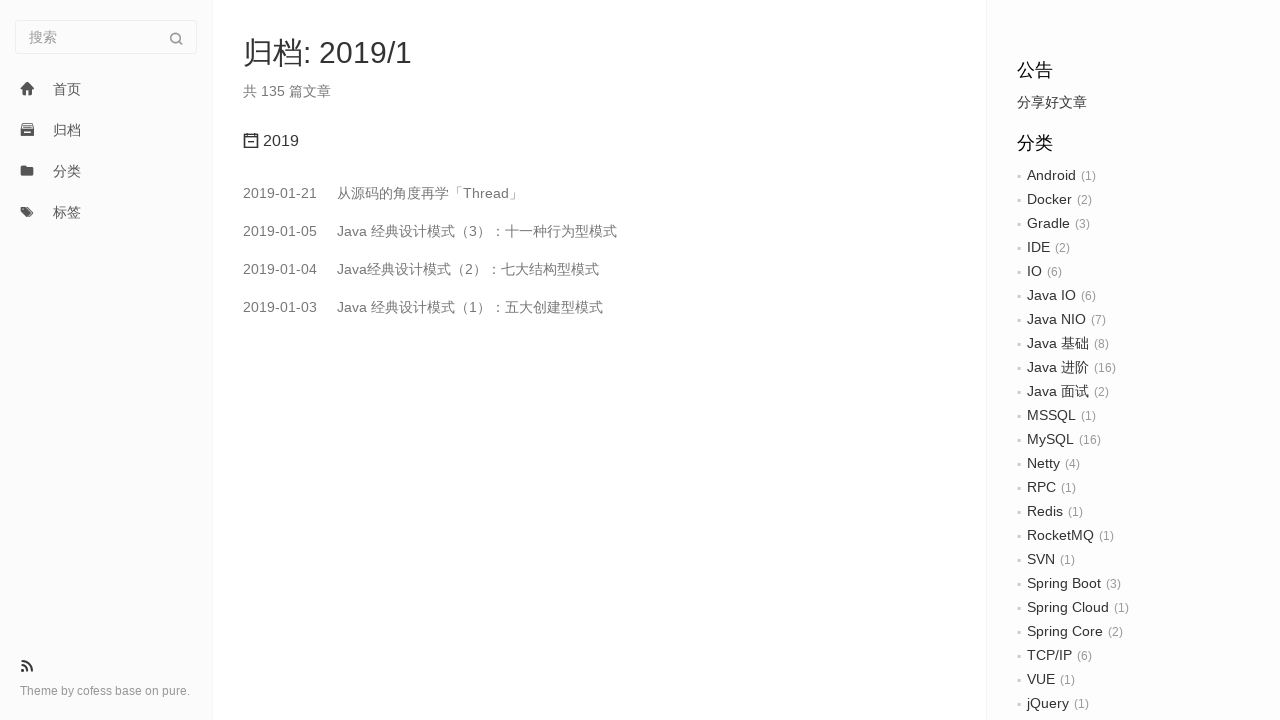

--- FILE ---
content_type: text/html; charset=utf-8
request_url: https://blog.fenxiangz.com/archives/2019/01/
body_size: 9080
content:
<!DOCTYPE html>
<html lang=zh>
<head>
  <meta charset="utf-8">
  
  <meta http-equiv="X-UA-Compatible" content="IE=edge,chrome=1">
  <meta name="viewport" content="width=device-width, initial-scale=1, maximum-scale=1, minimum-scale=1, user-scalable=no, minimal-ui">
  <meta name="renderer" content="webkit">
  <meta http-equiv="Cache-Control" content="no-transform" />
  <meta http-equiv="Cache-Control" content="no-siteapp" />
  <meta name="apple-mobile-web-app-capable" content="yes">
  <meta name="apple-mobile-web-app-status-bar-style" content="black">
  <meta name="format-detection" content="telephone=no,email=no,adress=no">
  <!-- Color theme for statusbar -->
  <meta name="theme-color" content="#000000" />
  <!-- 强制页面在当前窗口以独立页面显示,防止别人在框架里调用页面 -->
  <meta http-equiv="window-target" content="_top" />
  
  
  <title>归档: 2019/1 | 分享之</title>
  <meta name="description" content="Share everything">
<meta property="og:type" content="website">
<meta property="og:title" content="分享之">
<meta property="og:url" content="https://blog.fenxiangz.com/archives/2019/01/index.html">
<meta property="og:site_name" content="分享之">
<meta property="og:description" content="Share everything">
<meta property="og:locale" content="zh_CN">
<meta property="article:author" content="Hassan">
<meta property="article:tag" content="JAVA,Linux,技术分享,网络">
<meta name="twitter:card" content="summary">
  <!-- Canonical links -->
  <link rel="canonical" href="https://blog.fenxiangz.com/archives/2019/01/index.html">
  
    <link rel="alternate" href="/atom.xml" title="分享之" type="application/atom+xml">
  
  
    <link rel="icon" href="/favicon.png" type="image/x-icon">
  
  
<link rel="stylesheet" href="/css/style.css">

  
  
  
  
<meta name="generator" content="Hexo 5.2.0"></head>


<body class="main-center" itemscope itemtype="http://schema.org/WebPage">
  <header class="header" itemscope itemtype="http://schema.org/WPHeader">
  <div class="slimContent">
    <div class="navbar-header">
      
      <div class="search" id="search-form-wrap">

    <form class="search-form sidebar-form">
        <div class="input-group">
            <input type="text" class="search-form-input form-control" placeholder="搜索" />
            <span class="input-group-btn">
                <button type="submit" class="search-form-submit btn btn-flat" onclick="return false;"><i class="icon icon-search"></i></button>
            </span>
        </div>
    </form>
    <div class="ins-search">
  <div class="ins-search-mask"></div>
  <div class="ins-search-container">
    <div class="ins-input-wrapper">
      <input type="text" class="ins-search-input" placeholder="想要查找什么..." x-webkit-speech />
      <button type="button" class="close ins-close ins-selectable" data-dismiss="modal" aria-label="Close"><span aria-hidden="true">×</span></button>
    </div>
    <div class="ins-section-wrapper">
      <div class="ins-section-container"></div>
    </div>
  </div>
</div>


</div>
      <button class="navbar-toggle collapsed" type="button" data-toggle="collapse" data-target="#main-navbar" aria-controls="main-navbar" aria-expanded="false">
        <span class="sr-only">Toggle navigation</span>
        <span class="icon-bar"></span>
        <span class="icon-bar"></span>
        <span class="icon-bar"></span>
      </button>
    </div>
    <nav id="main-navbar" class="collapse navbar-collapse" itemscope itemtype="http://schema.org/SiteNavigationElement" role="navigation">
      <ul class="nav navbar-nav main-nav ">
        
        
        <li class="menu-item menu-item-home">
          <a href="/">
            
            <i class="icon icon-home-fill"></i>
            
            <span class="menu-title">首页</span>
          </a>
        </li>
        
        
        <li class="menu-item menu-item-archives">
          <a href="/archives">
            
            <i class="icon icon-archives-fill"></i>
            
            <span class="menu-title">归档</span>
          </a>
        </li>
        
        
        <li class="menu-item menu-item-categories">
          <a href="/categories">
            
            <i class="icon icon-folder"></i>
            
            <span class="menu-title">分类</span>
          </a>
        </li>
        
        
        <li class="menu-item menu-item-tags">
          <a href="/tags">
            
            <i class="icon icon-tags"></i>
            
            <span class="menu-title">标签</span>
          </a>
        </li>
        
      </ul>
      
	
    <ul class="social-links">
    	
        <li><a href="/atom.xml" target="_blank" title="Rss" ><i class="icon icon-rss"></i></a></li>
        
    </ul>

    </nav>
  </div>
</header>

  
    <aside class="sidebar" itemscope itemtype="http://schema.org/WPSideBar">
  <div class="slimContent">
    
      <div class="widget">
    <h3 class="widget-title">公告</h3>
    <div class="widget-body">
        <div id="board">
            <div class="content">
                <p>分享好文章</p>
            </div>
        </div>
    </div>
</div>

    
      
  <div class="widget">
    <h3 class="widget-title">分类</h3>
    <div class="widget-body">
      <ul class="category-list"><li class="category-list-item"><a class="category-list-link" href="/categories/Android/">Android</a><span class="category-list-count">1</span></li><li class="category-list-item"><a class="category-list-link" href="/categories/Docker/">Docker</a><span class="category-list-count">2</span></li><li class="category-list-item"><a class="category-list-link" href="/categories/Gradle/">Gradle</a><span class="category-list-count">3</span></li><li class="category-list-item"><a class="category-list-link" href="/categories/IDE/">IDE</a><span class="category-list-count">2</span></li><li class="category-list-item"><a class="category-list-link" href="/categories/IO/">IO</a><span class="category-list-count">6</span></li><li class="category-list-item"><a class="category-list-link" href="/categories/Java-IO/">Java IO</a><span class="category-list-count">6</span></li><li class="category-list-item"><a class="category-list-link" href="/categories/Java-NIO/">Java NIO</a><span class="category-list-count">7</span></li><li class="category-list-item"><a class="category-list-link" href="/categories/Java-%E5%9F%BA%E7%A1%80/">Java 基础</a><span class="category-list-count">8</span></li><li class="category-list-item"><a class="category-list-link" href="/categories/Java-%E8%BF%9B%E9%98%B6/">Java 进阶</a><span class="category-list-count">16</span></li><li class="category-list-item"><a class="category-list-link" href="/categories/Java-%E9%9D%A2%E8%AF%95/">Java 面试</a><span class="category-list-count">2</span></li><li class="category-list-item"><a class="category-list-link" href="/categories/MSSQL/">MSSQL</a><span class="category-list-count">1</span></li><li class="category-list-item"><a class="category-list-link" href="/categories/MySQL/">MySQL</a><span class="category-list-count">16</span></li><li class="category-list-item"><a class="category-list-link" href="/categories/Netty/">Netty</a><span class="category-list-count">4</span></li><li class="category-list-item"><a class="category-list-link" href="/categories/RPC/">RPC</a><span class="category-list-count">1</span></li><li class="category-list-item"><a class="category-list-link" href="/categories/Redis/">Redis</a><span class="category-list-count">1</span></li><li class="category-list-item"><a class="category-list-link" href="/categories/RocketMQ/">RocketMQ</a><span class="category-list-count">1</span></li><li class="category-list-item"><a class="category-list-link" href="/categories/SVN/">SVN</a><span class="category-list-count">1</span></li><li class="category-list-item"><a class="category-list-link" href="/categories/Spring-Boot/">Spring Boot</a><span class="category-list-count">3</span></li><li class="category-list-item"><a class="category-list-link" href="/categories/Spring-Cloud/">Spring Cloud</a><span class="category-list-count">1</span></li><li class="category-list-item"><a class="category-list-link" href="/categories/Spring-Core/">Spring Core</a><span class="category-list-count">2</span></li><li class="category-list-item"><a class="category-list-link" href="/categories/TCP-IP/">TCP/IP</a><span class="category-list-count">6</span></li><li class="category-list-item"><a class="category-list-link" href="/categories/VUE/">VUE</a><span class="category-list-count">1</span></li><li class="category-list-item"><a class="category-list-link" href="/categories/jQuery/">jQuery</a><span class="category-list-count">1</span></li><li class="category-list-item"><a class="category-list-link" href="/categories/zookeeper/">zookeeper</a><span class="category-list-count">1</span></li><li class="category-list-item"><a class="category-list-link" href="/categories/%E5%85%B6%E4%BB%96/">其他</a><span class="category-list-count">12</span></li><li class="category-list-item"><a class="category-list-link" href="/categories/%E5%85%B6%E4%BB%96-Jira/">其他/Jira</a><span class="category-list-count">1</span></li><li class="category-list-item"><a class="category-list-link" href="/categories/%E5%85%B6%E4%BB%96-Tampermonkey/">其他/Tampermonkey</a><span class="category-list-count">1</span></li><li class="category-list-item"><a class="category-list-link" href="/categories/%E5%85%B6%E4%BB%96-V2ray/">其他/V2ray</a><span class="category-list-count">1</span></li><li class="category-list-item"><a class="category-list-link" href="/categories/%E5%85%B6%E4%BB%96-%E7%AE%A1%E7%90%86/">其他/管理</a><span class="category-list-count">2</span></li><li class="category-list-item"><a class="category-list-link" href="/categories/%E5%85%B6%E4%BB%96-%E8%8B%B1%E8%AF%AD/">其他/英语</a><span class="category-list-count">1</span></li><li class="category-list-item"><a class="category-list-link" href="/categories/%E6%A6%82%E5%BF%B5/">概念</a><span class="category-list-count">3</span></li><li class="category-list-item"><a class="category-list-link" href="/categories/%E6%AD%A6%E5%A4%B7%E5%B2%A9%E8%8C%B6/">武夷岩茶</a><span class="category-list-count">2</span></li><li class="category-list-item"><a class="category-list-link" href="/categories/%E7%9B%91%E6%8E%A7/">监控</a><span class="category-list-count">1</span></li><li class="category-list-item"><a class="category-list-link" href="/categories/%E7%AE%97%E6%B3%95/">算法</a><span class="category-list-count">1</span></li><li class="category-list-item"><a class="category-list-link" href="/categories/%E7%BD%91%E7%BB%9C-%E5%85%B6%E4%BB%96/">网络/其他</a><span class="category-list-count">3</span></li><li class="category-list-item"><a class="category-list-link" href="/categories/%E7%BD%91%E7%BB%9C-%E6%9C%AF%E8%AF%AD/">网络/术语</a><span class="category-list-count">1</span></li><li class="category-list-item"><a class="category-list-link" href="/categories/%E8%AE%A1%E7%AE%97%E6%9C%BA%E7%B3%BB%E7%BB%9F/">计算机系统</a><span class="category-list-count">3</span></li><li class="category-list-item"><a class="category-list-link" href="/categories/%E8%AE%BE%E8%AE%A1%E6%A8%A1%E5%BC%8F/">设计模式</a><span class="category-list-count">3</span></li><li class="category-list-item"><a class="category-list-link" href="/categories/%E8%B5%84%E6%BA%90%E5%AF%BC%E8%88%AA/">资源导航</a><span class="category-list-count">2</span></li><li class="category-list-item"><a class="category-list-link" href="/categories/%E8%B7%A8%E5%B9%B3%E5%8F%B0/">跨平台</a><span class="category-list-count">2</span></li></ul>
    </div>
  </div>


    
      
  <div class="widget">
    <h3 class="widget-title">标签</h3>
    <div class="widget-body">
      <ul class="tag-list" itemprop="keywords"><li class="tag-list-item"><a class="tag-list-link" href="/tags/ACID/" rel="tag">ACID</a><span class="tag-list-count">2</span></li><li class="tag-list-item"><a class="tag-list-link" href="/tags/Android/" rel="tag">Android</a><span class="tag-list-count">1</span></li><li class="tag-list-item"><a class="tag-list-link" href="/tags/Buffer/" rel="tag">Buffer</a><span class="tag-list-count">1</span></li><li class="tag-list-item"><a class="tag-list-link" href="/tags/CAP/" rel="tag">CAP</a><span class="tag-list-count">1</span></li><li class="tag-list-item"><a class="tag-list-link" href="/tags/CDN/" rel="tag">CDN</a><span class="tag-list-count">1</span></li><li class="tag-list-item"><a class="tag-list-link" href="/tags/Cloud/" rel="tag">Cloud</a><span class="tag-list-count">1</span></li><li class="tag-list-item"><a class="tag-list-link" href="/tags/Collation/" rel="tag">Collation</a><span class="tag-list-count">2</span></li><li class="tag-list-item"><a class="tag-list-link" href="/tags/DCL/" rel="tag">DCL</a><span class="tag-list-count">1</span></li><li class="tag-list-item"><a class="tag-list-link" href="/tags/Docker/" rel="tag">Docker</a><span class="tag-list-count">2</span></li><li class="tag-list-item"><a class="tag-list-link" href="/tags/Exception/" rel="tag">Exception</a><span class="tag-list-count">1</span></li><li class="tag-list-item"><a class="tag-list-link" href="/tags/Gradle/" rel="tag">Gradle</a><span class="tag-list-count">3</span></li><li class="tag-list-item"><a class="tag-list-link" href="/tags/HashMap/" rel="tag">HashMap</a><span class="tag-list-count">1</span></li><li class="tag-list-item"><a class="tag-list-link" href="/tags/Heidi/" rel="tag">Heidi</a><span class="tag-list-count">1</span></li><li class="tag-list-item"><a class="tag-list-link" href="/tags/Hello-World/" rel="tag">Hello World</a><span class="tag-list-count">1</span></li><li class="tag-list-item"><a class="tag-list-link" href="/tags/HttpClient/" rel="tag">HttpClient</a><span class="tag-list-count">1</span></li><li class="tag-list-item"><a class="tag-list-link" href="/tags/IDE/" rel="tag">IDE</a><span class="tag-list-count">2</span></li><li class="tag-list-item"><a class="tag-list-link" href="/tags/IO/" rel="tag">IO</a><span class="tag-list-count">12</span></li><li class="tag-list-item"><a class="tag-list-link" href="/tags/Idea/" rel="tag">Idea</a><span class="tag-list-count">2</span></li><li class="tag-list-item"><a class="tag-list-link" href="/tags/JUC/" rel="tag">JUC</a><span class="tag-list-count">1</span></li><li class="tag-list-item"><a class="tag-list-link" href="/tags/Java/" rel="tag">Java</a><span class="tag-list-count">52</span></li><li class="tag-list-item"><a class="tag-list-link" href="/tags/JavaScript/" rel="tag">JavaScript</a><span class="tag-list-count">4</span></li><li class="tag-list-item"><a class="tag-list-link" href="/tags/Java%E5%BC%82%E5%B8%B8/" rel="tag">Java异常</a><span class="tag-list-count">1</span></li><li class="tag-list-item"><a class="tag-list-link" href="/tags/Java%E5%BC%95%E7%94%A8/" rel="tag">Java引用</a><span class="tag-list-count">1</span></li><li class="tag-list-item"><a class="tag-list-link" href="/tags/Java%E7%BA%BF%E7%A8%8B/" rel="tag">Java线程</a><span class="tag-list-count">3</span></li><li class="tag-list-item"><a class="tag-list-link" href="/tags/Java%E9%9B%86%E5%90%88/" rel="tag">Java集合</a><span class="tag-list-count">1</span></li><li class="tag-list-item"><a class="tag-list-link" href="/tags/Jira/" rel="tag">Jira</a><span class="tag-list-count">1</span></li><li class="tag-list-item"><a class="tag-list-link" href="/tags/MMAP/" rel="tag">MMAP</a><span class="tag-list-count">1</span></li><li class="tag-list-item"><a class="tag-list-link" href="/tags/MSSQL/" rel="tag">MSSQL</a><span class="tag-list-count">1</span></li><li class="tag-list-item"><a class="tag-list-link" href="/tags/MySQL/" rel="tag">MySQL</a><span class="tag-list-count">17</span></li><li class="tag-list-item"><a class="tag-list-link" href="/tags/NIO/" rel="tag">NIO</a><span class="tag-list-count">7</span></li><li class="tag-list-item"><a class="tag-list-link" href="/tags/NIO%E6%A8%A1%E5%9E%8B/" rel="tag">NIO模型</a><span class="tag-list-count">1</span></li><li class="tag-list-item"><a class="tag-list-link" href="/tags/Netty/" rel="tag">Netty</a><span class="tag-list-count">4</span></li><li class="tag-list-item"><a class="tag-list-link" href="/tags/Prometheus/" rel="tag">Prometheus</a><span class="tag-list-count">1</span></li><li class="tag-list-item"><a class="tag-list-link" href="/tags/RPC/" rel="tag">RPC</a><span class="tag-list-count">1</span></li><li class="tag-list-item"><a class="tag-list-link" href="/tags/Raft/" rel="tag">Raft</a><span class="tag-list-count">1</span></li><li class="tag-list-item"><a class="tag-list-link" href="/tags/Reactor/" rel="tag">Reactor</a><span class="tag-list-count">1</span></li><li class="tag-list-item"><a class="tag-list-link" href="/tags/Redis/" rel="tag">Redis</a><span class="tag-list-count">1</span></li><li class="tag-list-item"><a class="tag-list-link" href="/tags/RocketMQ/" rel="tag">RocketMQ</a><span class="tag-list-count">1</span></li><li class="tag-list-item"><a class="tag-list-link" href="/tags/RocketMQ%E9%9B%86%E7%BE%A4/" rel="tag">RocketMQ集群</a><span class="tag-list-count">1</span></li><li class="tag-list-item"><a class="tag-list-link" href="/tags/SQL%E4%BC%98%E5%8C%96/" rel="tag">SQL优化</a><span class="tag-list-count">4</span></li><li class="tag-list-item"><a class="tag-list-link" href="/tags/SVN/" rel="tag">SVN</a><span class="tag-list-count">1</span></li><li class="tag-list-item"><a class="tag-list-link" href="/tags/Selector/" rel="tag">Selector</a><span class="tag-list-count">1</span></li><li class="tag-list-item"><a class="tag-list-link" href="/tags/Socket/" rel="tag">Socket</a><span class="tag-list-count">1</span></li><li class="tag-list-item"><a class="tag-list-link" href="/tags/Spring/" rel="tag">Spring</a><span class="tag-list-count">6</span></li><li class="tag-list-item"><a class="tag-list-link" href="/tags/Spring-Boot/" rel="tag">Spring Boot</a><span class="tag-list-count">3</span></li><li class="tag-list-item"><a class="tag-list-link" href="/tags/Spring-Cloud/" rel="tag">Spring Cloud</a><span class="tag-list-count">1</span></li><li class="tag-list-item"><a class="tag-list-link" href="/tags/Spring-Core/" rel="tag">Spring Core</a><span class="tag-list-count">1</span></li><li class="tag-list-item"><a class="tag-list-link" href="/tags/Stream/" rel="tag">Stream</a><span class="tag-list-count">1</span></li><li class="tag-list-item"><a class="tag-list-link" href="/tags/TCP/" rel="tag">TCP</a><span class="tag-list-count">3</span></li><li class="tag-list-item"><a class="tag-list-link" href="/tags/Tampermonkey/" rel="tag">Tampermonkey</a><span class="tag-list-count">1</span></li><li class="tag-list-item"><a class="tag-list-link" href="/tags/ThreadLocal/" rel="tag">ThreadLocal</a><span class="tag-list-count">1</span></li><li class="tag-list-item"><a class="tag-list-link" href="/tags/UDP/" rel="tag">UDP</a><span class="tag-list-count">2</span></li><li class="tag-list-item"><a class="tag-list-link" href="/tags/URI/" rel="tag">URI</a><span class="tag-list-count">1</span></li><li class="tag-list-item"><a class="tag-list-link" href="/tags/URL/" rel="tag">URL</a><span class="tag-list-count">1</span></li><li class="tag-list-item"><a class="tag-list-link" href="/tags/Ubuntu/" rel="tag">Ubuntu</a><span class="tag-list-count">1</span></li><li class="tag-list-item"><a class="tag-list-link" href="/tags/V2ray/" rel="tag">V2ray</a><span class="tag-list-count">1</span></li><li class="tag-list-item"><a class="tag-list-link" href="/tags/Vert-x/" rel="tag">Vert.x</a><span class="tag-list-count">1</span></li><li class="tag-list-item"><a class="tag-list-link" href="/tags/Vue/" rel="tag">Vue</a><span class="tag-list-count">2</span></li><li class="tag-list-item"><a class="tag-list-link" href="/tags/Wiki/" rel="tag">Wiki</a><span class="tag-list-count">1</span></li><li class="tag-list-item"><a class="tag-list-link" href="/tags/XXNET/" rel="tag">XXNET</a><span class="tag-list-count">1</span></li><li class="tag-list-item"><a class="tag-list-link" href="/tags/apk/" rel="tag">apk</a><span class="tag-list-count">1</span></li><li class="tag-list-item"><a class="tag-list-link" href="/tags/bbr/" rel="tag">bbr</a><span class="tag-list-count">1</span></li><li class="tag-list-item"><a class="tag-list-link" href="/tags/chameleon/" rel="tag">chameleon</a><span class="tag-list-count">2</span></li><li class="tag-list-item"><a class="tag-list-link" href="/tags/chrome/" rel="tag">chrome</a><span class="tag-list-count">1</span></li><li class="tag-list-item"><a class="tag-list-link" href="/tags/deb/" rel="tag">deb</a><span class="tag-list-count">2</span></li><li class="tag-list-item"><a class="tag-list-link" href="/tags/jvm/" rel="tag">jvm</a><span class="tag-list-count">4</span></li><li class="tag-list-item"><a class="tag-list-link" href="/tags/lambda/" rel="tag">lambda</a><span class="tag-list-count">1</span></li><li class="tag-list-item"><a class="tag-list-link" href="/tags/lambda%E8%A1%A8%E8%BE%BE%E5%BC%8F/" rel="tag">lambda表达式</a><span class="tag-list-count">1</span></li><li class="tag-list-item"><a class="tag-list-link" href="/tags/ssh/" rel="tag">ssh</a><span class="tag-list-count">1</span></li><li class="tag-list-item"><a class="tag-list-link" href="/tags/vpn/" rel="tag">vpn</a><span class="tag-list-count">1</span></li><li class="tag-list-item"><a class="tag-list-link" href="/tags/%E4%B8%B4%E6%97%B6%E8%A1%A8/" rel="tag">临时表</a><span class="tag-list-count">2</span></li><li class="tag-list-item"><a class="tag-list-link" href="/tags/%E4%B9%A6%E7%B1%8D%E6%8E%A8%E8%8D%90/" rel="tag">书籍推荐</a><span class="tag-list-count">1</span></li><li class="tag-list-item"><a class="tag-list-link" href="/tags/%E4%BA%8C%E8%BF%9B%E5%88%B6/" rel="tag">二进制</a><span class="tag-list-count">2</span></li><li class="tag-list-item"><a class="tag-list-link" href="/tags/%E4%BA%91%E5%8E%9F%E7%94%9F/" rel="tag">云原生</a><span class="tag-list-count">1</span></li><li class="tag-list-item"><a class="tag-list-link" href="/tags/%E4%BC%98%E5%8C%96/" rel="tag">优化</a><span class="tag-list-count">3</span></li><li class="tag-list-item"><a class="tag-list-link" href="/tags/%E5%85%A5%E9%97%A8/" rel="tag">入门</a><span class="tag-list-count">2</span></li><li class="tag-list-item"><a class="tag-list-link" href="/tags/%E5%85%AB%E7%9A%87%E5%90%8E/" rel="tag">八皇后</a><span class="tag-list-count">1</span></li><li class="tag-list-item"><a class="tag-list-link" href="/tags/%E5%85%B3%E4%BA%8E%E6%88%91/" rel="tag">关于我</a><span class="tag-list-count">1</span></li><li class="tag-list-item"><a class="tag-list-link" href="/tags/%E5%86%85%E5%AD%98/" rel="tag">内存</a><span class="tag-list-count">1</span></li><li class="tag-list-item"><a class="tag-list-link" href="/tags/%E5%86%85%E5%AD%98%E5%88%86%E9%85%8D/" rel="tag">内存分配</a><span class="tag-list-count">1</span></li><li class="tag-list-item"><a class="tag-list-link" href="/tags/%E5%86%85%E5%AD%98%E6%98%A0%E5%B0%84/" rel="tag">内存映射</a><span class="tag-list-count">1</span></li><li class="tag-list-item"><a class="tag-list-link" href="/tags/%E5%86%85%E5%AD%98%E6%A8%A1%E5%9E%8B/" rel="tag">内存模型</a><span class="tag-list-count">1</span></li><li class="tag-list-item"><a class="tag-list-link" href="/tags/%E5%86%85%E5%AD%98%E6%B3%84%E9%9C%B2/" rel="tag">内存泄露</a><span class="tag-list-count">1</span></li><li class="tag-list-item"><a class="tag-list-link" href="/tags/%E5%87%BD%E6%95%B0%E5%BC%8F%E7%BC%96%E7%A8%8B/" rel="tag">函数式编程</a><span class="tag-list-count">1</span></li><li class="tag-list-item"><a class="tag-list-link" href="/tags/%E5%88%86%E5%B8%83%E5%BC%8F/" rel="tag">分布式</a><span class="tag-list-count">4</span></li><li class="tag-list-item"><a class="tag-list-link" href="/tags/%E5%88%9B%E5%BB%BA%E5%9E%8B%E6%A8%A1%E5%BC%8F/" rel="tag">创建型模式</a><span class="tag-list-count">1</span></li><li class="tag-list-item"><a class="tag-list-link" href="/tags/%E5%8C%85%E7%AE%A1%E7%90%86/" rel="tag">包管理</a><span class="tag-list-count">4</span></li><li class="tag-list-item"><a class="tag-list-link" href="/tags/%E5%8D%8F%E8%AE%AE/" rel="tag">协议</a><span class="tag-list-count">3</span></li><li class="tag-list-item"><a class="tag-list-link" href="/tags/%E5%8D%95%E4%BE%8B/" rel="tag">单例</a><span class="tag-list-count">1</span></li><li class="tag-list-item"><a class="tag-list-link" href="/tags/%E5%8F%8D%E7%A0%81/" rel="tag">反码</a><span class="tag-list-count">1</span></li><li class="tag-list-item"><a class="tag-list-link" href="/tags/%E5%8F%8D%E7%BC%96%E8%AF%91/" rel="tag">反编译</a><span class="tag-list-count">1</span></li><li class="tag-list-item"><a class="tag-list-link" href="/tags/%E5%90%89%E4%BB%96/" rel="tag">吉他</a><span class="tag-list-count">1</span></li><li class="tag-list-item"><a class="tag-list-link" href="/tags/%E5%90%8C%E6%AD%A5/" rel="tag">同步</a><span class="tag-list-count">2</span></li><li class="tag-list-item"><a class="tag-list-link" href="/tags/%E5%91%BD%E4%BB%A4/" rel="tag">命令</a><span class="tag-list-count">1</span></li><li class="tag-list-item"><a class="tag-list-link" href="/tags/%E5%9E%83%E5%9C%BE%E5%9B%9E%E6%94%B6/" rel="tag">垃圾回收</a><span class="tag-list-count">3</span></li><li class="tag-list-item"><a class="tag-list-link" href="/tags/%E5%A0%86%E5%86%85%E5%AD%98/" rel="tag">堆内存</a><span class="tag-list-count">1</span></li><li class="tag-list-item"><a class="tag-list-link" href="/tags/%E5%A4%87%E4%BB%BD/" rel="tag">备份</a><span class="tag-list-count">1</span></li><li class="tag-list-item"><a class="tag-list-link" href="/tags/%E5%AD%97%E7%AC%A6%E9%9B%86/" rel="tag">字符集</a><span class="tag-list-count">3</span></li><li class="tag-list-item"><a class="tag-list-link" href="/tags/%E5%AD%A6%E4%B9%A0%E7%AC%94%E8%AE%B0/" rel="tag">学习笔记</a><span class="tag-list-count">1</span></li><li class="tag-list-item"><a class="tag-list-link" href="/tags/%E5%B0%8F%E7%A8%8B%E5%BA%8F/" rel="tag">小程序</a><span class="tag-list-count">2</span></li><li class="tag-list-item"><a class="tag-list-link" href="/tags/%E5%B7%A5%E5%85%B7/" rel="tag">工具</a><span class="tag-list-count">1</span></li><li class="tag-list-item"><a class="tag-list-link" href="/tags/%E5%B9%B6%E5%8F%91%E7%BC%96%E7%A8%8B/" rel="tag">并发编程</a><span class="tag-list-count">1</span></li><li class="tag-list-item"><a class="tag-list-link" href="/tags/%E5%B9%BB%E8%AF%BB/" rel="tag">幻读</a><span class="tag-list-count">2</span></li><li class="tag-list-item"><a class="tag-list-link" href="/tags/%E5%BA%8F%E5%88%97%E5%8C%96/" rel="tag">序列化</a><span class="tag-list-count">1</span></li><li class="tag-list-item"><a class="tag-list-link" href="/tags/%E5%BC%82%E5%B8%B8/" rel="tag">异常</a><span class="tag-list-count">1</span></li><li class="tag-list-item"><a class="tag-list-link" href="/tags/%E5%BC%82%E6%AD%A5/" rel="tag">异步</a><span class="tag-list-count">1</span></li><li class="tag-list-item"><a class="tag-list-link" href="/tags/%E5%BC%82%E6%AD%A5IO/" rel="tag">异步IO</a><span class="tag-list-count">1</span></li><li class="tag-list-item"><a class="tag-list-link" href="/tags/%E5%BC%B9%E7%90%B4%E5%90%A7/" rel="tag">弹琴吧</a><span class="tag-list-count">1</span></li><li class="tag-list-item"><a class="tag-list-link" href="/tags/%E5%BE%AE%E6%9C%8D%E5%8A%A1/" rel="tag">微服务</a><span class="tag-list-count">1</span></li><li class="tag-list-item"><a class="tag-list-link" href="/tags/%E5%BF%AB%E6%8D%B7%E9%94%AE/" rel="tag">快捷键</a><span class="tag-list-count">1</span></li><li class="tag-list-item"><a class="tag-list-link" href="/tags/%E6%80%9D%E7%BB%B4%E5%AF%BC%E5%9B%BE/" rel="tag">思维导图</a><span class="tag-list-count">2</span></li><li class="tag-list-item"><a class="tag-list-link" href="/tags/%E6%80%A7%E8%83%BD%E4%BC%98%E5%8C%96/" rel="tag">性能优化</a><span class="tag-list-count">7</span></li><li class="tag-list-item"><a class="tag-list-link" href="/tags/%E6%85%A2%E6%9F%A5/" rel="tag">慢查</a><span class="tag-list-count">2</span></li><li class="tag-list-item"><a class="tag-list-link" href="/tags/%E6%8A%A5%E8%AD%A6/" rel="tag">报警</a><span class="tag-list-count">1</span></li><li class="tag-list-item"><a class="tag-list-link" href="/tags/%E6%8C%82%E8%BD%BD/" rel="tag">挂载</a><span class="tag-list-count">1</span></li><li class="tag-list-item"><a class="tag-list-link" href="/tags/%E6%93%8D%E4%BD%9C%E7%B3%BB%E7%BB%9F/" rel="tag">操作系统</a><span class="tag-list-count">1</span></li><li class="tag-list-item"><a class="tag-list-link" href="/tags/%E6%95%B0%E6%8D%AE%E7%BB%93%E6%9E%84/" rel="tag">数据结构</a><span class="tag-list-count">1</span></li><li class="tag-list-item"><a class="tag-list-link" href="/tags/%E6%95%B4%E7%90%86/" rel="tag">整理</a><span class="tag-list-count">1</span></li><li class="tag-list-item"><a class="tag-list-link" href="/tags/%E6%96%87%E4%BB%B6%E5%8A%A0%E8%BD%BD/" rel="tag">文件加载</a><span class="tag-list-count">1</span></li><li class="tag-list-item"><a class="tag-list-link" href="/tags/%E6%96%87%E4%BB%B6%E5%90%8D%E6%89%B9%E9%87%8F%E4%BF%AE%E6%94%B9/" rel="tag">文件名批量修改</a><span class="tag-list-count">1</span></li><li class="tag-list-item"><a class="tag-list-link" href="/tags/%E6%9C%AF%E8%AF%AD/" rel="tag">术语</a><span class="tag-list-count">1</span></li><li class="tag-list-item"><a class="tag-list-link" href="/tags/%E6%A6%82%E5%BF%B5/" rel="tag">概念</a><span class="tag-list-count">4</span></li><li class="tag-list-item"><a class="tag-list-link" href="/tags/%E6%A8%A1%E5%9E%8B/" rel="tag">模型</a><span class="tag-list-count">2</span></li><li class="tag-list-item"><a class="tag-list-link" href="/tags/%E6%AD%A6%E5%A4%B7%E5%B1%B1/" rel="tag">武夷山</a><span class="tag-list-count">1</span></li><li class="tag-list-item"><a class="tag-list-link" href="/tags/%E6%AD%A6%E5%A4%B7%E5%B2%A9%E8%8C%B6/" rel="tag">武夷岩茶</a><span class="tag-list-count">2</span></li><li class="tag-list-item"><a class="tag-list-link" href="/tags/%E6%B3%A8%E8%A7%A3/" rel="tag">注解</a><span class="tag-list-count">1</span></li><li class="tag-list-item"><a class="tag-list-link" href="/tags/%E6%B7%B1%E5%85%A5%E7%90%86%E8%A7%A3%E8%AE%A1%E7%AE%97%E6%9C%BA%E7%B3%BB%E7%BB%9F/" rel="tag">深入理解计算机系统</a><span class="tag-list-count">3</span></li><li class="tag-list-item"><a class="tag-list-link" href="/tags/%E6%BA%90%E7%A0%81/" rel="tag">源码</a><span class="tag-list-count">1</span></li><li class="tag-list-item"><a class="tag-list-link" href="/tags/%E6%BA%90%E7%A0%81%E5%88%86%E6%9E%90/" rel="tag">源码分析</a><span class="tag-list-count">1</span></li><li class="tag-list-item"><a class="tag-list-link" href="/tags/%E7%90%86%E8%AE%BA/" rel="tag">理论</a><span class="tag-list-count">2</span></li><li class="tag-list-item"><a class="tag-list-link" href="/tags/%E7%9B%91%E6%8E%A7/" rel="tag">监控</a><span class="tag-list-count">1</span></li><li class="tag-list-item"><a class="tag-list-link" href="/tags/%E7%9B%AE%E5%BD%95/" rel="tag">目录</a><span class="tag-list-count">1</span></li><li class="tag-list-item"><a class="tag-list-link" href="/tags/%E7%9B%B4%E6%8E%A5IO/" rel="tag">直接IO</a><span class="tag-list-count">1</span></li><li class="tag-list-item"><a class="tag-list-link" href="/tags/%E7%9B%B4%E6%8E%A5%E5%86%85%E5%AD%98/" rel="tag">直接内存</a><span class="tag-list-count">1</span></li><li class="tag-list-item"><a class="tag-list-link" href="/tags/%E7%9F%A5%E8%AF%86%E4%BD%93%E7%B3%BB/" rel="tag">知识体系</a><span class="tag-list-count">1</span></li><li class="tag-list-item"><a class="tag-list-link" href="/tags/%E7%A3%81%E7%9B%98%E7%AE%A1%E7%90%86/" rel="tag">磁盘管理</a><span class="tag-list-count">1</span></li><li class="tag-list-item"><a class="tag-list-link" href="/tags/%E7%AC%94%E8%AE%B0/" rel="tag">笔记</a><span class="tag-list-count">1</span></li><li class="tag-list-item"><a class="tag-list-link" href="/tags/%E7%AC%A6%E5%8F%B7%E9%93%BE%E6%8E%A5/" rel="tag">符号链接</a><span class="tag-list-count">1</span></li><li class="tag-list-item"><a class="tag-list-link" href="/tags/%E7%AE%97%E6%B3%95/" rel="tag">算法</a><span class="tag-list-count">2</span></li><li class="tag-list-item"><a class="tag-list-link" href="/tags/%E7%AE%A1%E7%90%86/" rel="tag">管理</a><span class="tag-list-count">2</span></li><li class="tag-list-item"><a class="tag-list-link" href="/tags/%E7%BB%93%E6%9E%84%E5%9E%8B%E6%A8%A1%E5%BC%8F/" rel="tag">结构型模式</a><span class="tag-list-count">1</span></li><li class="tag-list-item"><a class="tag-list-link" href="/tags/%E7%BD%91%E7%BB%9C/" rel="tag">网络</a><span class="tag-list-count">2</span></li><li class="tag-list-item"><a class="tag-list-link" href="/tags/%E7%BD%91%E7%BB%9C%E5%8D%8F%E8%AE%AE/" rel="tag">网络协议</a><span class="tag-list-count">1</span></li><li class="tag-list-item"><a class="tag-list-link" href="/tags/%E7%BD%91%E7%BB%9C%E6%9C%AF%E8%AF%AD/" rel="tag">网络术语</a><span class="tag-list-count">3</span></li><li class="tag-list-item"><a class="tag-list-link" href="/tags/%E8%84%91%E8%A3%82/" rel="tag">脑裂</a><span class="tag-list-count">1</span></li><li class="tag-list-item"><a class="tag-list-link" href="/tags/%E8%8B%B1%E8%AF%AD/" rel="tag">英语</a><span class="tag-list-count">1</span></li><li class="tag-list-item"><a class="tag-list-link" href="/tags/%E8%8C%B6%E7%9F%A5%E8%AF%86/" rel="tag">茶知识</a><span class="tag-list-count">2</span></li><li class="tag-list-item"><a class="tag-list-link" href="/tags/%E8%A1%8C%E4%B8%BA%E5%9E%8B%E6%A8%A1%E5%BC%8F/" rel="tag">行为型模式</a><span class="tag-list-count">1</span></li><li class="tag-list-item"><a class="tag-list-link" href="/tags/%E8%A1%A5%E7%A0%81/" rel="tag">补码</a><span class="tag-list-count">1</span></li><li class="tag-list-item"><a class="tag-list-link" href="/tags/%E8%AE%A4%E7%9F%A5/" rel="tag">认知</a><span class="tag-list-count">1</span></li><li class="tag-list-item"><a class="tag-list-link" href="/tags/%E8%AE%BE%E8%AE%A1%E6%A8%A1%E5%BC%8F/" rel="tag">设计模式</a><span class="tag-list-count">3</span></li><li class="tag-list-item"><a class="tag-list-link" href="/tags/%E8%AF%AD%E6%B3%95/" rel="tag">语法</a><span class="tag-list-count">1</span></li><li class="tag-list-item"><a class="tag-list-link" href="/tags/%E8%AF%BB%E4%B9%A6%E7%AC%94%E8%AE%B0/" rel="tag">读书笔记</a><span class="tag-list-count">3</span></li><li class="tag-list-item"><a class="tag-list-link" href="/tags/%E8%B7%A8%E5%B9%B3%E5%8F%B0/" rel="tag">跨平台</a><span class="tag-list-count">2</span></li><li class="tag-list-item"><a class="tag-list-link" href="/tags/%E8%BE%93%E5%85%A5%E6%B3%95/" rel="tag">输入法</a><span class="tag-list-count">1</span></li><li class="tag-list-item"><a class="tag-list-link" href="/tags/%E9%97%AE%E9%A2%98/" rel="tag">问题</a><span class="tag-list-count">2</span></li><li class="tag-list-item"><a class="tag-list-link" href="/tags/%E9%98%85%E8%AF%BB%E7%AC%94%E8%AE%B0/" rel="tag">阅读笔记</a><span class="tag-list-count">4</span></li><li class="tag-list-item"><a class="tag-list-link" href="/tags/%E9%98%BB%E5%A1%9E/" rel="tag">阻塞</a><span class="tag-list-count">1</span></li><li class="tag-list-item"><a class="tag-list-link" href="/tags/%E9%9B%86%E5%90%88%E8%BF%90%E7%AE%97/" rel="tag">集合运算</a><span class="tag-list-count">1</span></li><li class="tag-list-item"><a class="tag-list-link" href="/tags/%E9%9B%B6%E6%8B%B7%E8%B4%9D/" rel="tag">零拷贝</a><span class="tag-list-count">2</span></li><li class="tag-list-item"><a class="tag-list-link" href="/tags/%E9%9D%9E%E7%9B%B4%E6%8E%A5%E5%86%85%E5%AD%98/" rel="tag">非直接内存</a><span class="tag-list-count">1</span></li><li class="tag-list-item"><a class="tag-list-link" href="/tags/%E9%9D%9E%E9%98%BB%E5%A1%9E/" rel="tag">非阻塞</a><span class="tag-list-count">1</span></li><li class="tag-list-item"><a class="tag-list-link" href="/tags/%E9%9D%A2%E8%AF%95/" rel="tag">面试</a><span class="tag-list-count">3</span></li></ul>
    </div>
  </div>


    
      
  <div class="widget">
    <h3 class="widget-title">标签云</h3>
    <div class="widget-body tagcloud">
      <a href="/tags/ACID/" style="font-size: 13.13px;">ACID</a> <a href="/tags/Android/" style="font-size: 13px;">Android</a> <a href="/tags/Buffer/" style="font-size: 13px;">Buffer</a> <a href="/tags/CAP/" style="font-size: 13px;">CAP</a> <a href="/tags/CDN/" style="font-size: 13px;">CDN</a> <a href="/tags/Cloud/" style="font-size: 13px;">Cloud</a> <a href="/tags/Collation/" style="font-size: 13.13px;">Collation</a> <a href="/tags/DCL/" style="font-size: 13px;">DCL</a> <a href="/tags/Docker/" style="font-size: 13.13px;">Docker</a> <a href="/tags/Exception/" style="font-size: 13px;">Exception</a> <a href="/tags/Gradle/" style="font-size: 13.25px;">Gradle</a> <a href="/tags/HashMap/" style="font-size: 13px;">HashMap</a> <a href="/tags/Heidi/" style="font-size: 13px;">Heidi</a> <a href="/tags/Hello-World/" style="font-size: 13px;">Hello World</a> <a href="/tags/HttpClient/" style="font-size: 13px;">HttpClient</a> <a href="/tags/IDE/" style="font-size: 13.13px;">IDE</a> <a href="/tags/IO/" style="font-size: 13.75px;">IO</a> <a href="/tags/Idea/" style="font-size: 13.13px;">Idea</a> <a href="/tags/JUC/" style="font-size: 13px;">JUC</a> <a href="/tags/Java/" style="font-size: 14px;">Java</a> <a href="/tags/JavaScript/" style="font-size: 13.38px;">JavaScript</a> <a href="/tags/Java%E5%BC%82%E5%B8%B8/" style="font-size: 13px;">Java异常</a> <a href="/tags/Java%E5%BC%95%E7%94%A8/" style="font-size: 13px;">Java引用</a> <a href="/tags/Java%E7%BA%BF%E7%A8%8B/" style="font-size: 13.25px;">Java线程</a> <a href="/tags/Java%E9%9B%86%E5%90%88/" style="font-size: 13px;">Java集合</a> <a href="/tags/Jira/" style="font-size: 13px;">Jira</a> <a href="/tags/MMAP/" style="font-size: 13px;">MMAP</a> <a href="/tags/MSSQL/" style="font-size: 13px;">MSSQL</a> <a href="/tags/MySQL/" style="font-size: 13.88px;">MySQL</a> <a href="/tags/NIO/" style="font-size: 13.63px;">NIO</a> <a href="/tags/NIO%E6%A8%A1%E5%9E%8B/" style="font-size: 13px;">NIO模型</a> <a href="/tags/Netty/" style="font-size: 13.38px;">Netty</a> <a href="/tags/Prometheus/" style="font-size: 13px;">Prometheus</a> <a href="/tags/RPC/" style="font-size: 13px;">RPC</a> <a href="/tags/Raft/" style="font-size: 13px;">Raft</a> <a href="/tags/Reactor/" style="font-size: 13px;">Reactor</a> <a href="/tags/Redis/" style="font-size: 13px;">Redis</a> <a href="/tags/RocketMQ/" style="font-size: 13px;">RocketMQ</a> <a href="/tags/RocketMQ%E9%9B%86%E7%BE%A4/" style="font-size: 13px;">RocketMQ集群</a> <a href="/tags/SQL%E4%BC%98%E5%8C%96/" style="font-size: 13.38px;">SQL优化</a> <a href="/tags/SVN/" style="font-size: 13px;">SVN</a> <a href="/tags/Selector/" style="font-size: 13px;">Selector</a> <a href="/tags/Socket/" style="font-size: 13px;">Socket</a> <a href="/tags/Spring/" style="font-size: 13.5px;">Spring</a> <a href="/tags/Spring-Boot/" style="font-size: 13.25px;">Spring Boot</a> <a href="/tags/Spring-Cloud/" style="font-size: 13px;">Spring Cloud</a> <a href="/tags/Spring-Core/" style="font-size: 13px;">Spring Core</a> <a href="/tags/Stream/" style="font-size: 13px;">Stream</a> <a href="/tags/TCP/" style="font-size: 13.25px;">TCP</a> <a href="/tags/Tampermonkey/" style="font-size: 13px;">Tampermonkey</a> <a href="/tags/ThreadLocal/" style="font-size: 13px;">ThreadLocal</a> <a href="/tags/UDP/" style="font-size: 13.13px;">UDP</a> <a href="/tags/URI/" style="font-size: 13px;">URI</a> <a href="/tags/URL/" style="font-size: 13px;">URL</a> <a href="/tags/Ubuntu/" style="font-size: 13px;">Ubuntu</a> <a href="/tags/V2ray/" style="font-size: 13px;">V2ray</a> <a href="/tags/Vert-x/" style="font-size: 13px;">Vert.x</a> <a href="/tags/Vue/" style="font-size: 13.13px;">Vue</a> <a href="/tags/Wiki/" style="font-size: 13px;">Wiki</a> <a href="/tags/XXNET/" style="font-size: 13px;">XXNET</a> <a href="/tags/apk/" style="font-size: 13px;">apk</a> <a href="/tags/bbr/" style="font-size: 13px;">bbr</a> <a href="/tags/chameleon/" style="font-size: 13.13px;">chameleon</a> <a href="/tags/chrome/" style="font-size: 13px;">chrome</a> <a href="/tags/deb/" style="font-size: 13.13px;">deb</a> <a href="/tags/jvm/" style="font-size: 13.38px;">jvm</a> <a href="/tags/lambda/" style="font-size: 13px;">lambda</a> <a href="/tags/lambda%E8%A1%A8%E8%BE%BE%E5%BC%8F/" style="font-size: 13px;">lambda表达式</a> <a href="/tags/ssh/" style="font-size: 13px;">ssh</a> <a href="/tags/vpn/" style="font-size: 13px;">vpn</a> <a href="/tags/%E4%B8%B4%E6%97%B6%E8%A1%A8/" style="font-size: 13.13px;">临时表</a> <a href="/tags/%E4%B9%A6%E7%B1%8D%E6%8E%A8%E8%8D%90/" style="font-size: 13px;">书籍推荐</a> <a href="/tags/%E4%BA%8C%E8%BF%9B%E5%88%B6/" style="font-size: 13.13px;">二进制</a> <a href="/tags/%E4%BA%91%E5%8E%9F%E7%94%9F/" style="font-size: 13px;">云原生</a> <a href="/tags/%E4%BC%98%E5%8C%96/" style="font-size: 13.25px;">优化</a> <a href="/tags/%E5%85%A5%E9%97%A8/" style="font-size: 13.13px;">入门</a> <a href="/tags/%E5%85%AB%E7%9A%87%E5%90%8E/" style="font-size: 13px;">八皇后</a> <a href="/tags/%E5%85%B3%E4%BA%8E%E6%88%91/" style="font-size: 13px;">关于我</a> <a href="/tags/%E5%86%85%E5%AD%98/" style="font-size: 13px;">内存</a> <a href="/tags/%E5%86%85%E5%AD%98%E5%88%86%E9%85%8D/" style="font-size: 13px;">内存分配</a> <a href="/tags/%E5%86%85%E5%AD%98%E6%98%A0%E5%B0%84/" style="font-size: 13px;">内存映射</a> <a href="/tags/%E5%86%85%E5%AD%98%E6%A8%A1%E5%9E%8B/" style="font-size: 13px;">内存模型</a> <a href="/tags/%E5%86%85%E5%AD%98%E6%B3%84%E9%9C%B2/" style="font-size: 13px;">内存泄露</a> <a href="/tags/%E5%87%BD%E6%95%B0%E5%BC%8F%E7%BC%96%E7%A8%8B/" style="font-size: 13px;">函数式编程</a> <a href="/tags/%E5%88%86%E5%B8%83%E5%BC%8F/" style="font-size: 13.38px;">分布式</a> <a href="/tags/%E5%88%9B%E5%BB%BA%E5%9E%8B%E6%A8%A1%E5%BC%8F/" style="font-size: 13px;">创建型模式</a> <a href="/tags/%E5%8C%85%E7%AE%A1%E7%90%86/" style="font-size: 13.38px;">包管理</a> <a href="/tags/%E5%8D%8F%E8%AE%AE/" style="font-size: 13.25px;">协议</a> <a href="/tags/%E5%8D%95%E4%BE%8B/" style="font-size: 13px;">单例</a> <a href="/tags/%E5%8F%8D%E7%A0%81/" style="font-size: 13px;">反码</a> <a href="/tags/%E5%8F%8D%E7%BC%96%E8%AF%91/" style="font-size: 13px;">反编译</a> <a href="/tags/%E5%90%89%E4%BB%96/" style="font-size: 13px;">吉他</a> <a href="/tags/%E5%90%8C%E6%AD%A5/" style="font-size: 13.13px;">同步</a> <a href="/tags/%E5%91%BD%E4%BB%A4/" style="font-size: 13px;">命令</a> <a href="/tags/%E5%9E%83%E5%9C%BE%E5%9B%9E%E6%94%B6/" style="font-size: 13.25px;">垃圾回收</a> <a href="/tags/%E5%A0%86%E5%86%85%E5%AD%98/" style="font-size: 13px;">堆内存</a> <a href="/tags/%E5%A4%87%E4%BB%BD/" style="font-size: 13px;">备份</a> <a href="/tags/%E5%AD%97%E7%AC%A6%E9%9B%86/" style="font-size: 13.25px;">字符集</a> <a href="/tags/%E5%AD%A6%E4%B9%A0%E7%AC%94%E8%AE%B0/" style="font-size: 13px;">学习笔记</a> <a href="/tags/%E5%B0%8F%E7%A8%8B%E5%BA%8F/" style="font-size: 13.13px;">小程序</a> <a href="/tags/%E5%B7%A5%E5%85%B7/" style="font-size: 13px;">工具</a> <a href="/tags/%E5%B9%B6%E5%8F%91%E7%BC%96%E7%A8%8B/" style="font-size: 13px;">并发编程</a> <a href="/tags/%E5%B9%BB%E8%AF%BB/" style="font-size: 13.13px;">幻读</a> <a href="/tags/%E5%BA%8F%E5%88%97%E5%8C%96/" style="font-size: 13px;">序列化</a> <a href="/tags/%E5%BC%82%E5%B8%B8/" style="font-size: 13px;">异常</a> <a href="/tags/%E5%BC%82%E6%AD%A5/" style="font-size: 13px;">异步</a> <a href="/tags/%E5%BC%82%E6%AD%A5IO/" style="font-size: 13px;">异步IO</a> <a href="/tags/%E5%BC%B9%E7%90%B4%E5%90%A7/" style="font-size: 13px;">弹琴吧</a> <a href="/tags/%E5%BE%AE%E6%9C%8D%E5%8A%A1/" style="font-size: 13px;">微服务</a> <a href="/tags/%E5%BF%AB%E6%8D%B7%E9%94%AE/" style="font-size: 13px;">快捷键</a> <a href="/tags/%E6%80%9D%E7%BB%B4%E5%AF%BC%E5%9B%BE/" style="font-size: 13.13px;">思维导图</a> <a href="/tags/%E6%80%A7%E8%83%BD%E4%BC%98%E5%8C%96/" style="font-size: 13.63px;">性能优化</a> <a href="/tags/%E6%85%A2%E6%9F%A5/" style="font-size: 13.13px;">慢查</a> <a href="/tags/%E6%8A%A5%E8%AD%A6/" style="font-size: 13px;">报警</a> <a href="/tags/%E6%8C%82%E8%BD%BD/" style="font-size: 13px;">挂载</a> <a href="/tags/%E6%93%8D%E4%BD%9C%E7%B3%BB%E7%BB%9F/" style="font-size: 13px;">操作系统</a> <a href="/tags/%E6%95%B0%E6%8D%AE%E7%BB%93%E6%9E%84/" style="font-size: 13px;">数据结构</a> <a href="/tags/%E6%95%B4%E7%90%86/" style="font-size: 13px;">整理</a> <a href="/tags/%E6%96%87%E4%BB%B6%E5%8A%A0%E8%BD%BD/" style="font-size: 13px;">文件加载</a> <a href="/tags/%E6%96%87%E4%BB%B6%E5%90%8D%E6%89%B9%E9%87%8F%E4%BF%AE%E6%94%B9/" style="font-size: 13px;">文件名批量修改</a> <a href="/tags/%E6%9C%AF%E8%AF%AD/" style="font-size: 13px;">术语</a> <a href="/tags/%E6%A6%82%E5%BF%B5/" style="font-size: 13.38px;">概念</a> <a href="/tags/%E6%A8%A1%E5%9E%8B/" style="font-size: 13.13px;">模型</a> <a href="/tags/%E6%AD%A6%E5%A4%B7%E5%B1%B1/" style="font-size: 13px;">武夷山</a> <a href="/tags/%E6%AD%A6%E5%A4%B7%E5%B2%A9%E8%8C%B6/" style="font-size: 13.13px;">武夷岩茶</a> <a href="/tags/%E6%B3%A8%E8%A7%A3/" style="font-size: 13px;">注解</a> <a href="/tags/%E6%B7%B1%E5%85%A5%E7%90%86%E8%A7%A3%E8%AE%A1%E7%AE%97%E6%9C%BA%E7%B3%BB%E7%BB%9F/" style="font-size: 13.25px;">深入理解计算机系统</a> <a href="/tags/%E6%BA%90%E7%A0%81/" style="font-size: 13px;">源码</a> <a href="/tags/%E6%BA%90%E7%A0%81%E5%88%86%E6%9E%90/" style="font-size: 13px;">源码分析</a> <a href="/tags/%E7%90%86%E8%AE%BA/" style="font-size: 13.13px;">理论</a> <a href="/tags/%E7%9B%91%E6%8E%A7/" style="font-size: 13px;">监控</a> <a href="/tags/%E7%9B%AE%E5%BD%95/" style="font-size: 13px;">目录</a> <a href="/tags/%E7%9B%B4%E6%8E%A5IO/" style="font-size: 13px;">直接IO</a> <a href="/tags/%E7%9B%B4%E6%8E%A5%E5%86%85%E5%AD%98/" style="font-size: 13px;">直接内存</a> <a href="/tags/%E7%9F%A5%E8%AF%86%E4%BD%93%E7%B3%BB/" style="font-size: 13px;">知识体系</a> <a href="/tags/%E7%A3%81%E7%9B%98%E7%AE%A1%E7%90%86/" style="font-size: 13px;">磁盘管理</a> <a href="/tags/%E7%AC%94%E8%AE%B0/" style="font-size: 13px;">笔记</a> <a href="/tags/%E7%AC%A6%E5%8F%B7%E9%93%BE%E6%8E%A5/" style="font-size: 13px;">符号链接</a> <a href="/tags/%E7%AE%97%E6%B3%95/" style="font-size: 13.13px;">算法</a> <a href="/tags/%E7%AE%A1%E7%90%86/" style="font-size: 13.13px;">管理</a> <a href="/tags/%E7%BB%93%E6%9E%84%E5%9E%8B%E6%A8%A1%E5%BC%8F/" style="font-size: 13px;">结构型模式</a> <a href="/tags/%E7%BD%91%E7%BB%9C/" style="font-size: 13.13px;">网络</a> <a href="/tags/%E7%BD%91%E7%BB%9C%E5%8D%8F%E8%AE%AE/" style="font-size: 13px;">网络协议</a> <a href="/tags/%E7%BD%91%E7%BB%9C%E6%9C%AF%E8%AF%AD/" style="font-size: 13.25px;">网络术语</a> <a href="/tags/%E8%84%91%E8%A3%82/" style="font-size: 13px;">脑裂</a> <a href="/tags/%E8%8B%B1%E8%AF%AD/" style="font-size: 13px;">英语</a> <a href="/tags/%E8%8C%B6%E7%9F%A5%E8%AF%86/" style="font-size: 13.13px;">茶知识</a> <a href="/tags/%E8%A1%8C%E4%B8%BA%E5%9E%8B%E6%A8%A1%E5%BC%8F/" style="font-size: 13px;">行为型模式</a> <a href="/tags/%E8%A1%A5%E7%A0%81/" style="font-size: 13px;">补码</a> <a href="/tags/%E8%AE%A4%E7%9F%A5/" style="font-size: 13px;">认知</a> <a href="/tags/%E8%AE%BE%E8%AE%A1%E6%A8%A1%E5%BC%8F/" style="font-size: 13.25px;">设计模式</a> <a href="/tags/%E8%AF%AD%E6%B3%95/" style="font-size: 13px;">语法</a> <a href="/tags/%E8%AF%BB%E4%B9%A6%E7%AC%94%E8%AE%B0/" style="font-size: 13.25px;">读书笔记</a> <a href="/tags/%E8%B7%A8%E5%B9%B3%E5%8F%B0/" style="font-size: 13.13px;">跨平台</a> <a href="/tags/%E8%BE%93%E5%85%A5%E6%B3%95/" style="font-size: 13px;">输入法</a> <a href="/tags/%E9%97%AE%E9%A2%98/" style="font-size: 13.13px;">问题</a> <a href="/tags/%E9%98%85%E8%AF%BB%E7%AC%94%E8%AE%B0/" style="font-size: 13.38px;">阅读笔记</a> <a href="/tags/%E9%98%BB%E5%A1%9E/" style="font-size: 13px;">阻塞</a> <a href="/tags/%E9%9B%86%E5%90%88%E8%BF%90%E7%AE%97/" style="font-size: 13px;">集合运算</a> <a href="/tags/%E9%9B%B6%E6%8B%B7%E8%B4%9D/" style="font-size: 13.13px;">零拷贝</a> <a href="/tags/%E9%9D%9E%E7%9B%B4%E6%8E%A5%E5%86%85%E5%AD%98/" style="font-size: 13px;">非直接内存</a> <a href="/tags/%E9%9D%9E%E9%98%BB%E5%A1%9E/" style="font-size: 13px;">非阻塞</a> <a href="/tags/%E9%9D%A2%E8%AF%95/" style="font-size: 13.25px;">面试</a>
    </div>
  </div>

    
      
  <div class="widget">
    <h3 class="widget-title">归档</h3>
    <div class="widget-body">
      <ul class="archive-list"><li class="archive-list-item"><a class="archive-list-link" href="/archives/2022/03/">三月 2022</a><span class="archive-list-count">1</span></li><li class="archive-list-item"><a class="archive-list-link" href="/archives/2021/12/">十二月 2021</a><span class="archive-list-count">1</span></li><li class="archive-list-item"><a class="archive-list-link" href="/archives/2021/08/">八月 2021</a><span class="archive-list-count">1</span></li><li class="archive-list-item"><a class="archive-list-link" href="/archives/2021/07/">七月 2021</a><span class="archive-list-count">1</span></li><li class="archive-list-item"><a class="archive-list-link" href="/archives/2021/05/">五月 2021</a><span class="archive-list-count">1</span></li><li class="archive-list-item"><a class="archive-list-link" href="/archives/2021/03/">三月 2021</a><span class="archive-list-count">2</span></li><li class="archive-list-item"><a class="archive-list-link" href="/archives/2021/01/">一月 2021</a><span class="archive-list-count">2</span></li><li class="archive-list-item"><a class="archive-list-link" href="/archives/2020/12/">十二月 2020</a><span class="archive-list-count">5</span></li><li class="archive-list-item"><a class="archive-list-link" href="/archives/2020/11/">十一月 2020</a><span class="archive-list-count">5</span></li><li class="archive-list-item"><a class="archive-list-link" href="/archives/2020/10/">十月 2020</a><span class="archive-list-count">1</span></li><li class="archive-list-item"><a class="archive-list-link" href="/archives/2020/09/">九月 2020</a><span class="archive-list-count">12</span></li><li class="archive-list-item"><a class="archive-list-link" href="/archives/2020/06/">六月 2020</a><span class="archive-list-count">2</span></li><li class="archive-list-item"><a class="archive-list-link" href="/archives/2020/05/">五月 2020</a><span class="archive-list-count">7</span></li><li class="archive-list-item"><a class="archive-list-link" href="/archives/2020/04/">四月 2020</a><span class="archive-list-count">1</span></li><li class="archive-list-item"><a class="archive-list-link" href="/archives/2020/01/">一月 2020</a><span class="archive-list-count">1</span></li><li class="archive-list-item"><a class="archive-list-link" href="/archives/2019/12/">十二月 2019</a><span class="archive-list-count">1</span></li><li class="archive-list-item"><a class="archive-list-link" href="/archives/2019/11/">十一月 2019</a><span class="archive-list-count">2</span></li><li class="archive-list-item"><a class="archive-list-link" href="/archives/2019/10/">十月 2019</a><span class="archive-list-count">4</span></li><li class="archive-list-item"><a class="archive-list-link" href="/archives/2019/08/">八月 2019</a><span class="archive-list-count">3</span></li><li class="archive-list-item"><a class="archive-list-link" href="/archives/2019/07/">七月 2019</a><span class="archive-list-count">2</span></li><li class="archive-list-item"><a class="archive-list-link" href="/archives/2019/05/">五月 2019</a><span class="archive-list-count">1</span></li><li class="archive-list-item"><a class="archive-list-link" href="/archives/2019/04/">四月 2019</a><span class="archive-list-count">2</span></li><li class="archive-list-item"><a class="archive-list-link" href="/archives/2019/03/">三月 2019</a><span class="archive-list-count">2</span></li><li class="archive-list-item"><a class="archive-list-link" href="/archives/2019/02/">二月 2019</a><span class="archive-list-count">1</span></li><li class="archive-list-item"><a class="archive-list-link" href="/archives/2019/01/">一月 2019</a><span class="archive-list-count">4</span></li><li class="archive-list-item"><a class="archive-list-link" href="/archives/2018/12/">十二月 2018</a><span class="archive-list-count">7</span></li><li class="archive-list-item"><a class="archive-list-link" href="/archives/2018/11/">十一月 2018</a><span class="archive-list-count">2</span></li><li class="archive-list-item"><a class="archive-list-link" href="/archives/2018/10/">十月 2018</a><span class="archive-list-count">2</span></li><li class="archive-list-item"><a class="archive-list-link" href="/archives/2017/12/">十二月 2017</a><span class="archive-list-count">17</span></li><li class="archive-list-item"><a class="archive-list-link" href="/archives/2017/11/">十一月 2017</a><span class="archive-list-count">13</span></li><li class="archive-list-item"><a class="archive-list-link" href="/archives/2017/10/">十月 2017</a><span class="archive-list-count">4</span></li><li class="archive-list-item"><a class="archive-list-link" href="/archives/2017/07/">七月 2017</a><span class="archive-list-count">1</span></li><li class="archive-list-item"><a class="archive-list-link" href="/archives/2017/04/">四月 2017</a><span class="archive-list-count">11</span></li><li class="archive-list-item"><a class="archive-list-link" href="/archives/2017/03/">三月 2017</a><span class="archive-list-count">1</span></li><li class="archive-list-item"><a class="archive-list-link" href="/archives/2017/01/">一月 2017</a><span class="archive-list-count">1</span></li><li class="archive-list-item"><a class="archive-list-link" href="/archives/2016/12/">十二月 2016</a><span class="archive-list-count">1</span></li><li class="archive-list-item"><a class="archive-list-link" href="/archives/2016/11/">十一月 2016</a><span class="archive-list-count">3</span></li><li class="archive-list-item"><a class="archive-list-link" href="/archives/2016/10/">十月 2016</a><span class="archive-list-count">4</span></li><li class="archive-list-item"><a class="archive-list-link" href="/archives/2012/11/">十一月 2012</a><span class="archive-list-count">3</span></li></ul>
    </div>
  </div>


    
      
  <div class="widget">
    <h3 class="widget-title">最新文章</h3>
    <div class="widget-body">
      <ul class="recent-post-list list-unstyled no-thumbnail">
        
          <li>
            
            <div class="item-inner">
              <p class="item-category">
                <a class="category-link" href="/categories/Java-%E8%BF%9B%E9%98%B6/">Java 进阶</a>
              </p>
              <p class="item-title">
                <a href="/post/java/advance/2022-03-21_java_JVM%E5%A6%82%E4%BD%95%E5%AE%9A%E4%BD%8D%E5%88%B0%E8%AE%BF%E9%97%AE%E7%9A%84%E5%AF%B9%E8%B1%A1.html" class="title">JVM如何定位到访问的对象</a>
              </p>
              <p class="item-date">
                <time datetime="2022-03-20T16:00:00.000Z" itemprop="datePublished">2022-03-21</time>
              </p>
            </div>
          </li>
          
          <li>
            
            <div class="item-inner">
              <p class="item-category">
                <a class="category-link" href="/categories/%E8%AE%A1%E7%AE%97%E6%9C%BA%E7%B3%BB%E7%BB%9F/">计算机系统</a>
              </p>
              <p class="item-title">
                <a href="/post/cs/csapp_03%E7%A8%8B%E5%BA%8F%E7%9A%84%E6%9C%BA%E5%99%A8%E7%BA%A7%E8%A1%A8%E7%A4%BA.html" class="title">【笔记】深入理解计算机系统 02 - 程序的机器级表示</a>
              </p>
              <p class="item-date">
                <time datetime="2021-12-11T16:00:00.000Z" itemprop="datePublished">2021-12-12</time>
              </p>
            </div>
          </li>
          
          <li>
            
            <div class="item-inner">
              <p class="item-category">
                <a class="category-link" href="/categories/%E8%AE%A1%E7%AE%97%E6%9C%BA%E7%B3%BB%E7%BB%9F/">计算机系统</a>
              </p>
              <p class="item-title">
                <a href="/post/cs/csapp_02%E4%BF%A1%E6%81%AF%E7%9A%84%E8%A1%A8%E7%A4%BA%E5%92%8C%E5%A4%84%E7%90%86.html" class="title">【笔记】深入理解计算机系统 02 - 信息的表示和处理</a>
              </p>
              <p class="item-date">
                <time datetime="2021-08-13T16:00:00.000Z" itemprop="datePublished">2021-08-14</time>
              </p>
            </div>
          </li>
          
          <li>
            
            <div class="item-inner">
              <p class="item-category">
                <a class="category-link" href="/categories/%E8%AE%A1%E7%AE%97%E6%9C%BA%E7%B3%BB%E7%BB%9F/">计算机系统</a>
              </p>
              <p class="item-title">
                <a href="/post/cs/csapp_01%E8%AE%A1%E7%AE%97%E6%9C%BA%E7%B3%BB%E7%BB%9F%E6%BC%AB%E6%B8%B8.html" class="title">【笔记】深入理解计算机系统 01 - 计算机系统漫游</a>
              </p>
              <p class="item-date">
                <time datetime="2021-07-13T16:00:00.000Z" itemprop="datePublished">2021-07-14</time>
              </p>
            </div>
          </li>
          
          <li>
            
            <div class="item-inner">
              <p class="item-category">
                <a class="category-link" href="/categories/RocketMQ/">RocketMQ</a>
              </p>
              <p class="item-title">
                <a href="/post/rocketmq/RocketMQ%E9%9B%86%E7%BE%A4%E5%92%8CRocketMQ-on-DLedger%E9%9B%86%E7%BE%A4.html" class="title">RocketMQ集群和RocketMQ-on-DLedger集群</a>
              </p>
              <p class="item-date">
                <time datetime="2021-05-11T16:00:00.000Z" itemprop="datePublished">2021-05-12</time>
              </p>
            </div>
          </li>
          
      </ul>
    </div>
  </div>
  

    
  </div>
</aside>

  
  
<main class="main" role="main">
  	<article class="content article article-archives article-type-list" itemscope="">
	    <header class="article-header">
	      <h1 itemprop="title">归档: 2019/1</h1>
	      <p class="text-muted">共 135 篇文章</p>
	    </header>
	    <div class="article-body">
	      
  
  
    
    
      
      
      <section class="panel panel-default b-no">
        <div class="panel-heading" role="tab">
          <h3 class="panel-title">
            <a data-toggle="collapse" href="#collapse2019" aria-expanded="true">
              <i class="icon icon-calendar-plus text-active"></i><i class="icon icon-calendar-minus text"></i>
              2019
            </a>
            <!-- <a href="/archives/2019" class="archive-year">2019</a> -->
          </h3>
        </div>
        <div id="collapse2019" class="panel-collapse collapse in" role="tabpanel" aria-labelledby="heading2019">
        <div class="panel-body">
          <div class="collection">
    
    
<a href="/post/java/basic/2019-01-21_java_thread_source.html" class="collection-item"   itemprop="url">
  <time datetime="2019-01-21T01:46:24.000Z" itemprop="datePublished">2019-01-21</time>
  <span>&nbsp;&nbsp;&nbsp;</span> 从源码的角度再学「Thread」
</a>


  
    
    
    
<a href="/post/design/2019-01-05_Java%E7%BB%8F%E5%85%B8%E8%AE%BE%E8%AE%A1%E6%A8%A1%E5%BC%8F_3_%E5%8D%81%E4%B8%80%E7%A7%8D%E8%A1%8C%E4%B8%BA%E5%9E%8B%E6%A8%A1%E5%BC%8F.html" class="collection-item"   itemprop="url">
  <time datetime="2019-01-04T16:00:00.000Z" itemprop="datePublished">2019-01-05</time>
  <span>&nbsp;&nbsp;&nbsp;</span> Java 经典设计模式（3）：十一种行为型模式
</a>


  
    
    
    
<a href="/post/design/2019-01-04_Java%E7%BB%8F%E5%85%B8%E8%AE%BE%E8%AE%A1%E6%A8%A1%E5%BC%8F_2_%E4%B8%83%E5%A4%A7%E7%BB%93%E6%9E%84%E5%9E%8B%E6%A8%A1%E5%BC%8F.html" class="collection-item"   itemprop="url">
  <time datetime="2019-01-03T16:00:00.000Z" itemprop="datePublished">2019-01-04</time>
  <span>&nbsp;&nbsp;&nbsp;</span> Java经典设计模式（2）：七大结构型模式
</a>


  
    
    
    
<a href="/post/design/2019-01-03_Java%E7%BB%8F%E5%85%B8%E8%AE%BE%E8%AE%A1%E6%A8%A1%E5%BC%8F_1_%E4%BA%94%E5%A4%A7%E5%88%9B%E5%BB%BA%E5%9E%8B%E6%A8%A1%E5%BC%8F.html" class="collection-item"   itemprop="url">
  <time datetime="2019-01-02T16:00:00.000Z" itemprop="datePublished">2019-01-03</time>
  <span>&nbsp;&nbsp;&nbsp;</span> Java 经典设计模式（1）：五大创建型模式
</a>


  
  
    </div></div></div></section>
  

	    </div>
  	</article>
  	 	
</main>

  <footer class="footer" itemscope itemtype="http://schema.org/WPFooter">
	
	
    <ul class="social-links">
    	
        <li><a href="/atom.xml" target="_blank" title="Rss" ><i class="icon icon-rss"></i></a></li>
        
    </ul>

    <div class="copyright">
    	
        <div class="publishby">
        	Theme by <a href="https://github.com/cofess" target="_blank"> cofess </a>base on <a href="https://github.com/cofess/hexo-theme-pure" target="_blank">pure</a>.
        </div>
    </div>
</footer>
  <script src="//cdn.jsdelivr.net/npm/jquery@1.12.4/dist/jquery.min.js"></script>
<script>
window.jQuery || document.write('<script src="js/jquery.min.js"><\/script>')
</script>

<script src="/js/plugin.min.js"></script>


<script src="/js/application.js"></script>


    <script>
(function (window) {
    var INSIGHT_CONFIG = {
        TRANSLATION: {
            POSTS: '文章',
            PAGES: '页面',
            CATEGORIES: '分类',
            TAGS: '标签',
            UNTITLED: '(未命名)',
        },
        ROOT_URL: '/',
        CONTENT_URL: '/content.json',
    };
    window.INSIGHT_CONFIG = INSIGHT_CONFIG;
})(window);
</script>

<script src="/js/insight.js"></script>












</body>
</html>

--- FILE ---
content_type: text/css; charset=utf-8
request_url: https://blog.fenxiangz.com/css/style.css
body_size: 43304
content:
@charset "UTF-8";

/**
 * global variables and mixins
 */

/**
 * font family
 */

/**
 * 
 */

/* Mixins */

/**
 * bootstrap
 */

/*!
 * Bootstrap v3.3.7 (http://getbootstrap.com)
 * Copyright 2011-2016 Twitter, Inc.
 * Licensed under MIT (https://github.com/twbs/bootstrap/blob/master/LICENSE)
 */

/*! normalize.css v3.0.3 | MIT License | github.com/necolas/normalize.css */

html {
  font-family: sans-serif;
  -ms-text-size-adjust: 100%;
  -webkit-text-size-adjust: 100%;
}

body {
  margin: 0;
}

article,
aside,
details,
figcaption,
figure,
footer,
header,
hgroup,
main,
menu,
nav,
section,
summary {
  display: block;
}

audio,
canvas,
progress,
video {
  display: inline-block;
  vertical-align: baseline;
}

audio:not([controls]) {
  display: none;
  height: 0;
}

[hidden],
template {
  display: none;
}

a {
  background-color: transparent;
}

a:active,
a:hover {
  outline: 0;
}

abbr[title] {
  border-bottom: 1px dotted;
}

b,
strong {
  font-weight: bold;
}

dfn {
  font-style: italic;
}

h1 {
  font-size: 2em;
  margin: 0.67em 0;
}

mark {
  background: #ff0;
  color: #000;
}

small {
  font-size: 80%;
}

sub,
sup {
  font-size: 75%;
  line-height: 0;
  position: relative;
  vertical-align: baseline;
}

sup {
  top: -0.5em;
}

sub {
  bottom: -0.25em;
}

img {
  border: 0;
}

svg:not(:root) {
  overflow: hidden;
}

figure {
  margin: 1em 40px;
}

hr {
  -webkit-box-sizing: content-box;
  box-sizing: content-box;
  height: 0;
}

pre {
  overflow: auto;
}

code,
kbd,
pre,
samp {
  font-family: monospace,monospace;
  font-size: 1em;
}

button,
input,
optgroup,
select,
textarea {
  color: inherit;
  font: inherit;
  margin: 0;
}

button {
  overflow: visible;
}

button,
select {
  text-transform: none;
}

button,
html input[type="button"],
input[type="reset"],
input[type="submit"] {
  -webkit-appearance: button;
  cursor: pointer;
}

button[disabled],
html input[disabled] {
  cursor: default;
}

button::-moz-focus-inner,
input::-moz-focus-inner {
  border: 0;
  padding: 0;
}

input {
  line-height: normal;
}

input[type="checkbox"],
input[type="radio"] {
  -webkit-box-sizing: border-box;
  box-sizing: border-box;
  padding: 0;
}

input[type="number"]::-webkit-inner-spin-button,
input[type="number"]::-webkit-outer-spin-button {
  height: auto;
}

input[type="search"] {
  -webkit-appearance: textfield;
  -webkit-box-sizing: content-box;
  box-sizing: content-box;
}

input[type="search"]::-webkit-search-cancel-button,
input[type="search"]::-webkit-search-decoration {
  -webkit-appearance: none;
}

fieldset {
  border: 1px solid #c0c0c0;
  margin: 0 2px;
  padding: 0.35em 0.625em 0.75em;
}

legend {
  border: 0;
  padding: 0;
}

textarea {
  overflow: auto;
}

optgroup {
  font-weight: bold;
}

table {
  border-collapse: collapse;
  border-spacing: 0;
}

td,
th {
  padding: 0;
}

/*! Source: https://github.com/h5bp/html5-boilerplate/blob/master/src/css/main.css */

* {
  -webkit-box-sizing: border-box;
  box-sizing: border-box;
}

*:before,
*:after {
  -webkit-box-sizing: border-box;
  box-sizing: border-box;
}

html {
  font-size: 10px;
  -webkit-tap-highlight-color: transparent;
}

input,
button,
select,
textarea {
  font-family: inherit;
  font-size: inherit;
  line-height: inherit;
}

a {
  color: #2196f3;
  text-decoration: none;
}

a:hover,
a:focus {
  color: #0a6ebd;
  text-decoration: underline;
}

a:focus {
  outline: 5px auto -webkit-focus-ring-color;
  outline-offset: -2px;
}

figure {
  margin: 0;
}

img {
  vertical-align: middle;
}

.img-responsive {
  display: block;
  max-width: 100%;
  height: auto;
}

.img-rounded {
  border-radius: 6px;
}

.img-thumbnail {
  padding: 4px;
  line-height: 1.57143;
  background-color: #fff;
  border: 1px solid #ddd;
  border-radius: 4px;
  -webkit-transition: all 0.2s ease-in-out;
  transition: all 0.2s ease-in-out;
  display: inline-block;
  max-width: 100%;
  height: auto;
}

.img-circle {
  border-radius: 50%;
}

hr {
  margin-top: 21px;
  margin-bottom: 21px;
  border: 0;
  border-top: 1px solid #eeeeee;
}

.sr-only {
  position: absolute;
  width: 1px;
  height: 1px;
  margin: -1px;
  padding: 0;
  overflow: hidden;
  clip: rect(0, 0, 0, 0);
  border: 0;
}

.sr-only-focusable:active,
.sr-only-focusable:focus {
  position: static;
  width: auto;
  height: auto;
  margin: 0;
  overflow: visible;
  clip: auto;
}

[role="button"] {
  cursor: pointer;
}

h1,
h2,
h3,
h4,
h5,
h6,
.h1,
.h2,
.h3,
.h4,
.h5,
.h6 {
  font-family: inherit;
  font-weight: 500;
  line-height: 1.1;
  color: inherit;
}

h1 small,
h1 .small,
h2 small,
h2 .small,
h3 small,
h3 .small,
h4 small,
h4 .small,
h5 small,
h5 .small,
h6 small,
h6 .small,
.h1 small,
.h1 .small,
.h2 small,
.h2 .small,
.h3 small,
.h3 .small,
.h4 small,
.h4 .small,
.h5 small,
.h5 .small,
.h6 small,
.h6 .small {
  font-weight: normal;
  line-height: 1;
  color: #777777;
}

h1,
.h1,
h2,
.h2,
h3,
.h3 {
  margin-top: 21px;
  margin-bottom: 10.5px;
}

h1 small,
h1 .small,
.h1 small,
.h1 .small,
h2 small,
h2 .small,
.h2 small,
.h2 .small,
h3 small,
h3 .small,
.h3 small,
.h3 .small {
  font-size: 65%;
}

h4,
.h4,
h5,
.h5,
h6,
.h6 {
  margin-top: 10.5px;
  margin-bottom: 10.5px;
}

h4 small,
h4 .small,
.h4 small,
.h4 .small,
h5 small,
h5 .small,
.h5 small,
.h5 .small,
h6 small,
h6 .small,
.h6 small,
.h6 .small {
  font-size: 75%;
}

h1,
.h1 {
  font-size: 30px;
}

h2,
.h2 {
  font-size: 26px;
}

h3,
.h3 {
  font-size: 22px;
}

h4,
.h4 {
  font-size: 18px;
}

h5,
.h5 {
  font-size: 14px;
}

h6,
.h6 {
  font-size: 12px;
}

p {
  margin: 0 0 10.5px;
}

.lead {
  margin-bottom: 21px;
  font-size: 16px;
  font-weight: 300;
  line-height: 1.4;
}

small,
.small {
  font-size: 85%;
}

mark,
.mark {
  background-color: #fcf8e3;
  padding: .2em;
}

.text-left {
  text-align: left;
}

.text-right {
  text-align: right;
}

.text-center {
  text-align: center;
}

.text-justify {
  text-align: justify;
}

.text-nowrap {
  white-space: nowrap;
}

.text-lowercase {
  text-transform: lowercase;
}

.text-uppercase,
.initialism {
  text-transform: uppercase;
}

.text-capitalize {
  text-transform: capitalize;
}

.text-muted {
  color: #777777 !important;
}

.text-primary {
  color: #2196f3;
}

a.text-primary:hover,
a.text-primary:focus {
  color: #0c7cd5;
}

.text-success {
  color: #3c763d;
}

a.text-success:hover,
a.text-success:focus {
  color: #2b542c;
}

.text-info {
  color: #31708f;
}

a.text-info:hover,
a.text-info:focus {
  color: #245269;
}

.text-warning {
  color: #8a6d3b;
}

a.text-warning:hover,
a.text-warning:focus {
  color: #66512c;
}

.text-danger {
  color: #a94442;
}

a.text-danger:hover,
a.text-danger:focus {
  color: #843534;
}

.bg-primary {
  color: #fff;
}

.bg-primary {
  background-color: #2196f3;
}

a.bg-primary:hover,
a.bg-primary:focus {
  background-color: #0c7cd5;
}

.bg-success {
  background-color: #dff0d8;
}

a.bg-success:hover,
a.bg-success:focus {
  background-color: #c1e2b3;
}

.bg-info {
  background-color: #d9edf7;
}

a.bg-info:hover,
a.bg-info:focus {
  background-color: #afd9ee;
}

.bg-warning {
  background-color: #fcf8e3;
}

a.bg-warning:hover,
a.bg-warning:focus {
  background-color: #f7ecb5;
}

.bg-danger {
  background-color: #f2dede;
}

a.bg-danger:hover,
a.bg-danger:focus {
  background-color: #e4b9b9;
}

.page-header {
  padding-bottom: 9.5px;
  margin: 42px 0 21px;
  border-bottom: 1px solid #eeeeee;
}

ul,
ol {
  margin-top: 0;
  margin-bottom: 10.5px;
}

ul ul,
ul ol,
ol ul,
ol ol {
  margin-bottom: 0;
}

.list-unstyled {
  padding-left: 0;
  list-style: none;
}

.list-inline {
  padding-left: 0;
  list-style: none;
  margin-left: -5px;
}

.list-inline > li {
  display: inline-block;
  padding-left: 5px;
  padding-right: 5px;
}

dl {
  margin-top: 0;
  margin-bottom: 21px;
}

dt,
dd {
  line-height: 1.57143;
}

dt {
  font-weight: bold;
}

dd {
  margin-left: 0;
}

.dl-horizontal dd:before,
.dl-horizontal dd:after {
  content: " ";
  display: table;
}

.dl-horizontal dd:after {
  clear: both;
}

abbr[title],
abbr[data-original-title] {
  cursor: help;
  border-bottom: 1px dotted #777777;
}

.initialism {
  font-size: 90%;
}

blockquote {
  padding: 10.5px 16px;
  margin: 0 0 21px;
  border: 1px dotted #eeeeee;
  border-left: 3px solid #eeeeee;
  background-color: #fbfbfb;
}

blockquote p:last-child,
blockquote ul:last-child,
blockquote ol:last-child {
  margin-bottom: 0;
}

blockquote footer,
blockquote small,
blockquote .small {
  display: block;
  font-size: 80%;
  line-height: 1.57143;
  color: #777777;
}

blockquote footer:before,
blockquote small:before,
blockquote .small:before {
  content: '\2014 \00A0';
}

.blockquote-reverse,
blockquote.pull-right {
  padding-right: 15px;
  padding-left: 0;
  border-right: 5px solid #eeeeee;
  border-left: 0;
  text-align: right;
}

.blockquote-reverse footer:before,
.blockquote-reverse small:before,
.blockquote-reverse .small:before,
blockquote.pull-right footer:before,
blockquote.pull-right small:before,
blockquote.pull-right .small:before {
  content: '';
}

.blockquote-reverse footer:after,
.blockquote-reverse small:after,
.blockquote-reverse .small:after,
blockquote.pull-right footer:after,
blockquote.pull-right small:after,
blockquote.pull-right .small:after {
  content: '\00A0 \2014';
}

address {
  margin-bottom: 21px;
  font-style: normal;
  line-height: 1.57143;
}

.container {
  margin-right: auto;
  margin-left: auto;
  padding-left: 15px;
  padding-right: 15px;
}

.container:before,
.container:after {
  content: " ";
  display: table;
}

.container:after {
  clear: both;
}

.container-fluid {
  margin-right: auto;
  margin-left: auto;
  padding-left: 15px;
  padding-right: 15px;
}

.container-fluid:before,
.container-fluid:after {
  content: " ";
  display: table;
}

.container-fluid:after {
  clear: both;
}

.row {
  margin-left: -15px;
  margin-right: -15px;
}

.row:before,
.row:after {
  content: " ";
  display: table;
}

.row:after {
  clear: both;
}

.col-xs-1,
.col-sm-1,
.col-md-1,
.col-lg-1,
.col-xs-2,
.col-sm-2,
.col-md-2,
.col-lg-2,
.col-xs-3,
.col-sm-3,
.col-md-3,
.col-lg-3,
.col-xs-4,
.col-sm-4,
.col-md-4,
.col-lg-4,
.col-xs-5,
.col-sm-5,
.col-md-5,
.col-lg-5,
.col-xs-6,
.col-sm-6,
.col-md-6,
.col-lg-6,
.col-xs-7,
.col-sm-7,
.col-md-7,
.col-lg-7,
.col-xs-8,
.col-sm-8,
.col-md-8,
.col-lg-8,
.col-xs-9,
.col-sm-9,
.col-md-9,
.col-lg-9,
.col-xs-10,
.col-sm-10,
.col-md-10,
.col-lg-10,
.col-xs-11,
.col-sm-11,
.col-md-11,
.col-lg-11,
.col-xs-12,
.col-sm-12,
.col-md-12,
.col-lg-12 {
  position: relative;
  min-height: 1px;
  padding-left: 15px;
  padding-right: 15px;
}

.col-xs-1,
.col-xs-2,
.col-xs-3,
.col-xs-4,
.col-xs-5,
.col-xs-6,
.col-xs-7,
.col-xs-8,
.col-xs-9,
.col-xs-10,
.col-xs-11,
.col-xs-12 {
  float: left;
}

.col-xs-1 {
  width: 8.33333%;
}

.col-xs-2 {
  width: 16.66667%;
}

.col-xs-3 {
  width: 25%;
}

.col-xs-4 {
  width: 33.33333%;
}

.col-xs-5 {
  width: 41.66667%;
}

.col-xs-6 {
  width: 50%;
}

.col-xs-7 {
  width: 58.33333%;
}

.col-xs-8 {
  width: 66.66667%;
}

.col-xs-9 {
  width: 75%;
}

.col-xs-10 {
  width: 83.33333%;
}

.col-xs-11 {
  width: 91.66667%;
}

.col-xs-12 {
  width: 100%;
}

.col-xs-pull-0 {
  right: auto;
}

.col-xs-pull-1 {
  right: 8.33333%;
}

.col-xs-pull-2 {
  right: 16.66667%;
}

.col-xs-pull-3 {
  right: 25%;
}

.col-xs-pull-4 {
  right: 33.33333%;
}

.col-xs-pull-5 {
  right: 41.66667%;
}

.col-xs-pull-6 {
  right: 50%;
}

.col-xs-pull-7 {
  right: 58.33333%;
}

.col-xs-pull-8 {
  right: 66.66667%;
}

.col-xs-pull-9 {
  right: 75%;
}

.col-xs-pull-10 {
  right: 83.33333%;
}

.col-xs-pull-11 {
  right: 91.66667%;
}

.col-xs-pull-12 {
  right: 100%;
}

.col-xs-push-0 {
  left: auto;
}

.col-xs-push-1 {
  left: 8.33333%;
}

.col-xs-push-2 {
  left: 16.66667%;
}

.col-xs-push-3 {
  left: 25%;
}

.col-xs-push-4 {
  left: 33.33333%;
}

.col-xs-push-5 {
  left: 41.66667%;
}

.col-xs-push-6 {
  left: 50%;
}

.col-xs-push-7 {
  left: 58.33333%;
}

.col-xs-push-8 {
  left: 66.66667%;
}

.col-xs-push-9 {
  left: 75%;
}

.col-xs-push-10 {
  left: 83.33333%;
}

.col-xs-push-11 {
  left: 91.66667%;
}

.col-xs-push-12 {
  left: 100%;
}

.col-xs-offset-0 {
  margin-left: 0%;
}

.col-xs-offset-1 {
  margin-left: 8.33333%;
}

.col-xs-offset-2 {
  margin-left: 16.66667%;
}

.col-xs-offset-3 {
  margin-left: 25%;
}

.col-xs-offset-4 {
  margin-left: 33.33333%;
}

.col-xs-offset-5 {
  margin-left: 41.66667%;
}

.col-xs-offset-6 {
  margin-left: 50%;
}

.col-xs-offset-7 {
  margin-left: 58.33333%;
}

.col-xs-offset-8 {
  margin-left: 66.66667%;
}

.col-xs-offset-9 {
  margin-left: 75%;
}

.col-xs-offset-10 {
  margin-left: 83.33333%;
}

.col-xs-offset-11 {
  margin-left: 91.66667%;
}

.col-xs-offset-12 {
  margin-left: 100%;
}

.btn {
  display: inline-block;
  margin-bottom: 0;
  font-weight: normal;
  text-align: center;
  vertical-align: middle;
  -ms-touch-action: manipulation;
  touch-action: manipulation;
  cursor: pointer;
  background-image: none;
  border: 1px solid transparent;
  white-space: nowrap;
  padding: 6px 12px;
  font-size: 14px;
  line-height: 1.57143;
  border-radius: 4px;
  -webkit-user-select: none;
  -moz-user-select: none;
  -ms-user-select: none;
  user-select: none;
}

.btn:focus,
.btn.focus,
.btn:active:focus,
.btn:active.focus,
.btn.active:focus,
.btn.active.focus {
  outline: 5px auto -webkit-focus-ring-color;
  outline-offset: -2px;
}

.btn:hover,
.btn:focus,
.btn.focus {
  color: #333;
  text-decoration: none;
}

.btn:active,
.btn.active {
  outline: 0;
  background-image: none;
  -webkit-box-shadow: inset 0 3px 5px rgba(0, 0, 0, 0.125);
  box-shadow: inset 0 3px 5px rgba(0, 0, 0, 0.125);
}

.btn.disabled,
.btn[disabled],
fieldset[disabled] .btn {
  cursor: not-allowed;
  opacity: 0.65;
  filter: alpha(opacity=65);
  -webkit-box-shadow: none;
  box-shadow: none;
}

a.btn.disabled,
fieldset[disabled] a.btn {
  pointer-events: none;
}

.btn-default {
  color: #333;
  background-color: #fff;
  border-color: #ccc;
}

.btn-default:focus,
.btn-default.focus {
  color: #333;
  background-color: #e6e6e6;
  border-color: #8c8c8c;
}

.btn-default:hover {
  color: #333;
  background-color: #e6e6e6;
  border-color: #adadad;
}

.btn-default:active,
.btn-default.active,
.open > .btn-default.dropdown-toggle {
  color: #333;
  background-color: #e6e6e6;
  border-color: #adadad;
}

.btn-default:active:hover,
.btn-default:active:focus,
.btn-default:active.focus,
.btn-default.active:hover,
.btn-default.active:focus,
.btn-default.active.focus,
.open > .btn-default.dropdown-toggle:hover,
.open > .btn-default.dropdown-toggle:focus,
.open > .btn-default.dropdown-toggle.focus {
  color: #333;
  background-color: #d4d4d4;
  border-color: #8c8c8c;
}

.btn-default:active,
.btn-default.active,
.open > .btn-default.dropdown-toggle {
  background-image: none;
}

.btn-default.disabled:hover,
.btn-default.disabled:focus,
.btn-default.disabled.focus,
.btn-default[disabled]:hover,
.btn-default[disabled]:focus,
.btn-default[disabled].focus,
fieldset[disabled] .btn-default:hover,
fieldset[disabled] .btn-default:focus,
fieldset[disabled] .btn-default.focus {
  background-color: #fff;
  border-color: #ccc;
}

.btn-default .badge {
  color: #fff;
  background-color: #333;
}

.btn-primary {
  color: #fff;
  background-color: #2196f3;
  border-color: #0d8aee;
}

.btn-primary:focus,
.btn-primary.focus {
  color: #fff;
  background-color: #0c7cd5;
  border-color: #064475;
}

.btn-primary:hover {
  color: #fff;
  background-color: #0c7cd5;
  border-color: #0a68b4;
}

.btn-primary:active,
.btn-primary.active,
.open > .btn-primary.dropdown-toggle {
  color: #fff;
  background-color: #0c7cd5;
  border-color: #0a68b4;
}

.btn-primary:active:hover,
.btn-primary:active:focus,
.btn-primary:active.focus,
.btn-primary.active:hover,
.btn-primary.active:focus,
.btn-primary.active.focus,
.open > .btn-primary.dropdown-toggle:hover,
.open > .btn-primary.dropdown-toggle:focus,
.open > .btn-primary.dropdown-toggle.focus {
  color: #fff;
  background-color: #0a68b4;
  border-color: #064475;
}

.btn-primary:active,
.btn-primary.active,
.open > .btn-primary.dropdown-toggle {
  background-image: none;
}

.btn-primary.disabled:hover,
.btn-primary.disabled:focus,
.btn-primary.disabled.focus,
.btn-primary[disabled]:hover,
.btn-primary[disabled]:focus,
.btn-primary[disabled].focus,
fieldset[disabled] .btn-primary:hover,
fieldset[disabled] .btn-primary:focus,
fieldset[disabled] .btn-primary.focus {
  background-color: #2196f3;
  border-color: #0d8aee;
}

.btn-primary .badge {
  color: #2196f3;
  background-color: #fff;
}

.btn-success {
  color: #fff;
  background-color: #5cb85c;
  border-color: #4cae4c;
}

.btn-success:focus,
.btn-success.focus {
  color: #fff;
  background-color: #449d44;
  border-color: #255625;
}

.btn-success:hover {
  color: #fff;
  background-color: #449d44;
  border-color: #398439;
}

.btn-success:active,
.btn-success.active,
.open > .btn-success.dropdown-toggle {
  color: #fff;
  background-color: #449d44;
  border-color: #398439;
}

.btn-success:active:hover,
.btn-success:active:focus,
.btn-success:active.focus,
.btn-success.active:hover,
.btn-success.active:focus,
.btn-success.active.focus,
.open > .btn-success.dropdown-toggle:hover,
.open > .btn-success.dropdown-toggle:focus,
.open > .btn-success.dropdown-toggle.focus {
  color: #fff;
  background-color: #398439;
  border-color: #255625;
}

.btn-success:active,
.btn-success.active,
.open > .btn-success.dropdown-toggle {
  background-image: none;
}

.btn-success.disabled:hover,
.btn-success.disabled:focus,
.btn-success.disabled.focus,
.btn-success[disabled]:hover,
.btn-success[disabled]:focus,
.btn-success[disabled].focus,
fieldset[disabled] .btn-success:hover,
fieldset[disabled] .btn-success:focus,
fieldset[disabled] .btn-success.focus {
  background-color: #5cb85c;
  border-color: #4cae4c;
}

.btn-success .badge {
  color: #5cb85c;
  background-color: #fff;
}

.btn-info {
  color: #fff;
  background-color: #56CCF2;
  border-color: #3ec5f0;
}

.btn-info:focus,
.btn-info.focus {
  color: #fff;
  background-color: #27beee;
  border-color: #0d7ea3;
}

.btn-info:hover {
  color: #fff;
  background-color: #27beee;
  border-color: #11aee0;
}

.btn-info:active,
.btn-info.active,
.open > .btn-info.dropdown-toggle {
  color: #fff;
  background-color: #27beee;
  border-color: #11aee0;
}

.btn-info:active:hover,
.btn-info:active:focus,
.btn-info:active.focus,
.btn-info.active:hover,
.btn-info.active:focus,
.btn-info.active.focus,
.open > .btn-info.dropdown-toggle:hover,
.open > .btn-info.dropdown-toggle:focus,
.open > .btn-info.dropdown-toggle.focus {
  color: #fff;
  background-color: #11aee0;
  border-color: #0d7ea3;
}

.btn-info:active,
.btn-info.active,
.open > .btn-info.dropdown-toggle {
  background-image: none;
}

.btn-info.disabled:hover,
.btn-info.disabled:focus,
.btn-info.disabled.focus,
.btn-info[disabled]:hover,
.btn-info[disabled]:focus,
.btn-info[disabled].focus,
fieldset[disabled] .btn-info:hover,
fieldset[disabled] .btn-info:focus,
fieldset[disabled] .btn-info.focus {
  background-color: #56CCF2;
  border-color: #3ec5f0;
}

.btn-info .badge {
  color: #56CCF2;
  background-color: #fff;
}

.btn-warning {
  color: #fff;
  background-color: #F09819;
  border-color: #e18b0f;
}

.btn-warning:focus,
.btn-warning.focus {
  color: #fff;
  background-color: #c97c0d;
  border-color: #694107;
}

.btn-warning:hover {
  color: #fff;
  background-color: #c97c0d;
  border-color: #a7670b;
}

.btn-warning:active,
.btn-warning.active,
.open > .btn-warning.dropdown-toggle {
  color: #fff;
  background-color: #c97c0d;
  border-color: #a7670b;
}

.btn-warning:active:hover,
.btn-warning:active:focus,
.btn-warning:active.focus,
.btn-warning.active:hover,
.btn-warning.active:focus,
.btn-warning.active.focus,
.open > .btn-warning.dropdown-toggle:hover,
.open > .btn-warning.dropdown-toggle:focus,
.open > .btn-warning.dropdown-toggle.focus {
  color: #fff;
  background-color: #a7670b;
  border-color: #694107;
}

.btn-warning:active,
.btn-warning.active,
.open > .btn-warning.dropdown-toggle {
  background-image: none;
}

.btn-warning.disabled:hover,
.btn-warning.disabled:focus,
.btn-warning.disabled.focus,
.btn-warning[disabled]:hover,
.btn-warning[disabled]:focus,
.btn-warning[disabled].focus,
fieldset[disabled] .btn-warning:hover,
fieldset[disabled] .btn-warning:focus,
fieldset[disabled] .btn-warning.focus {
  background-color: #F09819;
  border-color: #e18b0f;
}

.btn-warning .badge {
  color: #F09819;
  background-color: #fff;
}

.btn-danger {
  color: #fff;
  background-color: #FF512F;
  border-color: #ff3c16;
}

.btn-danger:focus,
.btn-danger.focus {
  color: #fff;
  background-color: #fb2900;
  border-color: #951800;
}

.btn-danger:hover {
  color: #fff;
  background-color: #fb2900;
  border-color: #d72300;
}

.btn-danger:active,
.btn-danger.active,
.open > .btn-danger.dropdown-toggle {
  color: #fff;
  background-color: #fb2900;
  border-color: #d72300;
}

.btn-danger:active:hover,
.btn-danger:active:focus,
.btn-danger:active.focus,
.btn-danger.active:hover,
.btn-danger.active:focus,
.btn-danger.active.focus,
.open > .btn-danger.dropdown-toggle:hover,
.open > .btn-danger.dropdown-toggle:focus,
.open > .btn-danger.dropdown-toggle.focus {
  color: #fff;
  background-color: #d72300;
  border-color: #951800;
}

.btn-danger:active,
.btn-danger.active,
.open > .btn-danger.dropdown-toggle {
  background-image: none;
}

.btn-danger.disabled:hover,
.btn-danger.disabled:focus,
.btn-danger.disabled.focus,
.btn-danger[disabled]:hover,
.btn-danger[disabled]:focus,
.btn-danger[disabled].focus,
fieldset[disabled] .btn-danger:hover,
fieldset[disabled] .btn-danger:focus,
fieldset[disabled] .btn-danger.focus {
  background-color: #FF512F;
  border-color: #ff3c16;
}

.btn-danger .badge {
  color: #FF512F;
  background-color: #fff;
}

.btn-link {
  color: #2196f3;
  font-weight: normal;
  border-radius: 0;
}

.btn-link,
.btn-link:active,
.btn-link.active,
.btn-link[disabled],
fieldset[disabled] .btn-link {
  background-color: transparent;
  -webkit-box-shadow: none;
  box-shadow: none;
}

.btn-link,
.btn-link:hover,
.btn-link:focus,
.btn-link:active {
  border-color: transparent;
}

.btn-link:hover,
.btn-link:focus {
  color: #0a6ebd;
  text-decoration: underline;
  background-color: transparent;
}

.btn-link[disabled]:hover,
.btn-link[disabled]:focus,
fieldset[disabled] .btn-link:hover,
fieldset[disabled] .btn-link:focus {
  color: #777777;
  text-decoration: none;
}

.btn-lg {
  padding: 10px 16px;
  font-size: 18px;
  line-height: 1.33333;
  border-radius: 6px;
}

.btn-sm {
  padding: 5px 10px;
  font-size: 12px;
  line-height: 1.5;
  border-radius: 3px;
}

.btn-xs {
  padding: 1px 5px;
  font-size: 12px;
  line-height: 1.5;
  border-radius: 3px;
}

.btn-block {
  display: block;
  width: 100%;
}

.btn-block + .btn-block {
  margin-top: 5px;
}

input[type="submit"].btn-block,
input[type="reset"].btn-block,
input[type="button"].btn-block {
  width: 100%;
}

.fade {
  opacity: 0;
  -webkit-transition: opacity 0.15s linear;
  transition: opacity 0.15s linear;
}

.fade.in {
  opacity: 1;
}

.collapse {
  display: none;
}

.collapse.in {
  display: block;
}

tr.collapse.in {
  display: table-row;
}

tbody.collapse.in {
  display: table-row-group;
}

.collapsing {
  position: relative;
  height: 0;
  overflow: hidden;
  -webkit-transition-property: height,visibility;
  transition-property: height,visibility;
  -webkit-transition-duration: 0.35s;
  transition-duration: 0.35s;
  -webkit-transition-timing-function: ease;
  transition-timing-function: ease;
}

.caret {
  display: inline-block;
  width: 0;
  height: 0;
  margin-left: 2px;
  vertical-align: middle;
  border-top: 4px dashed;
  border-top: 4px solid \9;
  border-right: 4px solid transparent;
  border-left: 4px solid transparent;
}

.dropup,
.dropdown {
  position: relative;
}

.dropdown-toggle:focus {
  outline: 0;
}

.dropdown-menu {
  position: absolute;
  top: 100%;
  left: 0;
  z-index: 1000;
  display: none;
  float: left;
  min-width: 160px;
  padding: 5px 0;
  margin: 2px 0 0;
  list-style: none;
  font-size: 14px;
  text-align: left;
  background-color: #fff;
  border: 1px solid #ccc;
  border: 1px solid rgba(0, 0, 0, 0.15);
  border-radius: 4px;
  -webkit-box-shadow: 0 6px 12px rgba(0, 0, 0, 0.175);
  box-shadow: 0 6px 12px rgba(0, 0, 0, 0.175);
  background-clip: padding-box;
}

.dropdown-menu.pull-right {
  right: 0;
  left: auto;
}

.dropdown-menu .divider {
  height: 1px;
  margin: 9.5px 0;
  overflow: hidden;
  background-color: #e5e5e5;
}

.dropdown-menu > li > a {
  display: block;
  padding: 3px 20px;
  clear: both;
  font-weight: normal;
  line-height: 1.57143;
  color: #333333;
  white-space: nowrap;
}

.dropdown-menu > li > a:hover,
.dropdown-menu > li > a:focus {
  text-decoration: none;
  color: #262626;
  background-color: #f5f5f5;
}

.dropdown-menu > .active > a,
.dropdown-menu > .active > a:hover,
.dropdown-menu > .active > a:focus {
  color: #fff;
  text-decoration: none;
  outline: 0;
  background-color: #2196f3;
}

.dropdown-menu > .disabled > a,
.dropdown-menu > .disabled > a:hover,
.dropdown-menu > .disabled > a:focus {
  color: #777777;
}

.dropdown-menu > .disabled > a:hover,
.dropdown-menu > .disabled > a:focus {
  text-decoration: none;
  background-color: transparent;
  background-image: none;
  filter: progid:DXImageTransform.Microsoft.gradient(enabled = false);
  cursor: not-allowed;
}

.open > .dropdown-menu {
  display: block;
}

.open > a {
  outline: 0;
}

.dropdown-menu-right {
  left: auto;
  right: 0;
}

.dropdown-menu-left {
  left: 0;
  right: auto;
}

.dropdown-header {
  display: block;
  padding: 3px 20px;
  font-size: 12px;
  line-height: 1.57143;
  color: #777777;
  white-space: nowrap;
}

.dropdown-backdrop {
  position: fixed;
  left: 0;
  right: 0;
  bottom: 0;
  top: 0;
  z-index: 990;
}

.pull-right > .dropdown-menu {
  right: 0;
  left: auto;
}

.dropup .caret,
.navbar-fixed-bottom .dropdown .caret {
  border-top: 0;
  border-bottom: 4px dashed;
  border-bottom: 4px solid \9;
  content: "";
}

.dropup .dropdown-menu,
.navbar-fixed-bottom .dropdown .dropdown-menu {
  top: auto;
  bottom: 100%;
  margin-bottom: 2px;
}

.input-group {
  position: relative;
  display: table;
  border-collapse: separate;
}

.input-group[class*="col-"] {
  float: none;
  padding-left: 0;
  padding-right: 0;
}

.input-group .form-control {
  position: relative;
  z-index: 2;
  float: left;
  width: 100%;
  margin-bottom: 0;
}

.input-group .form-control:focus {
  z-index: 3;
}

.input-group-addon,
.input-group-btn,
.input-group .form-control {
  display: table-cell;
}

.input-group-addon:not(:first-child):not(:last-child),
.input-group-btn:not(:first-child):not(:last-child),
.input-group .form-control:not(:first-child):not(:last-child) {
  border-radius: 0;
}

.input-group-addon,
.input-group-btn {
  width: 1%;
  white-space: nowrap;
  vertical-align: middle;
}

.input-group-addon {
  padding: 6px 12px;
  font-size: 14px;
  font-weight: normal;
  line-height: 1;
  color: #555555;
  text-align: center;
  background-color: #eeeeee;
  border: 1px solid #ccc;
  border-radius: 4px;
}

.input-group-addon.input-sm,
.input-group-sm > .input-group-addon,
.input-group-sm > .input-group-btn > .input-group-addon.btn {
  padding: 5px 10px;
  font-size: 12px;
  border-radius: 3px;
}

.input-group-addon.input-lg,
.input-group-lg > .input-group-addon,
.input-group-lg > .input-group-btn > .input-group-addon.btn {
  padding: 10px 16px;
  font-size: 18px;
  border-radius: 6px;
}

.input-group-addon input[type="radio"],
.input-group-addon input[type="checkbox"] {
  margin-top: 0;
}

.input-group .form-control:first-child,
.input-group-addon:first-child,
.input-group-btn:first-child > .btn,
.input-group-btn:first-child > .btn-group > .btn,
.input-group-btn:first-child > .dropdown-toggle,
.input-group-btn:last-child > .btn:not(:last-child):not(.dropdown-toggle),
.input-group-btn:last-child > .btn-group:not(:last-child) > .btn {
  border-bottom-right-radius: 0;
  border-top-right-radius: 0;
}

.input-group-addon:first-child {
  border-right: 0;
}

.input-group .form-control:last-child,
.input-group-addon:last-child,
.input-group-btn:last-child > .btn,
.input-group-btn:last-child > .btn-group > .btn,
.input-group-btn:last-child > .dropdown-toggle,
.input-group-btn:first-child > .btn:not(:first-child),
.input-group-btn:first-child > .btn-group:not(:first-child) > .btn {
  border-bottom-left-radius: 0;
  border-top-left-radius: 0;
}

.input-group-addon:last-child {
  border-left: 0;
}

.input-group-btn {
  position: relative;
  font-size: 0;
  white-space: nowrap;
}

.input-group-btn > .btn {
  position: relative;
}

.input-group-btn > .btn + .btn {
  margin-left: -1px;
}

.input-group-btn > .btn:hover,
.input-group-btn > .btn:focus,
.input-group-btn > .btn:active {
  z-index: 2;
}

.input-group-btn:first-child > .btn,
.input-group-btn:first-child > .btn-group {
  margin-right: -1px;
}

.input-group-btn:last-child > .btn,
.input-group-btn:last-child > .btn-group {
  z-index: 2;
  margin-left: -1px;
}

.nav {
  margin-bottom: 0;
  padding-left: 0;
  list-style: none;
}

.nav:before,
.nav:after {
  content: " ";
  display: table;
}

.nav:after {
  clear: both;
}

.nav > li {
  position: relative;
  display: block;
}

.nav > li > a {
  position: relative;
  display: block;
  padding: 10px 15px;
}

.nav > li > a:hover,
.nav > li > a:focus {
  text-decoration: none;
  background-color: #eeeeee;
}

.nav > li.disabled > a {
  color: #777777;
}

.nav > li.disabled > a:hover,
.nav > li.disabled > a:focus {
  color: #777777;
  text-decoration: none;
  background-color: transparent;
  cursor: not-allowed;
}

.nav .open > a,
.nav .open > a:hover,
.nav .open > a:focus {
  background-color: #eeeeee;
  border-color: #2196f3;
}

.nav .nav-divider {
  height: 1px;
  margin: 9.5px 0;
  overflow: hidden;
  background-color: #e5e5e5;
}

.nav > li > a > img {
  max-width: none;
}

.nav-tabs {
  border-bottom: 1px solid #f2f2f2;
}

.nav-tabs > li {
  float: left;
  margin-bottom: -1px;
}

.nav-tabs > li > a {
  margin-right: 2px;
  line-height: 1.57143;
  border: 1px solid transparent;
  border-radius: 4px 4px 0 0;
}

.nav-tabs > li > a:hover {
  border-color: #eeeeee #eeeeee #f2f2f2;
}

.nav-tabs > li.active > a,
.nav-tabs > li.active > a:hover,
.nav-tabs > li.active > a:focus {
  color: #555555;
  background-color: #fff;
  border: 1px solid #f2f2f2;
  border-bottom-color: transparent;
  cursor: default;
}

.nav-pills > li {
  float: left;
}

.nav-pills > li > a {
  border-radius: 4px;
}

.nav-pills > li + li {
  margin-left: 2px;
}

.nav-pills > li.active > a,
.nav-pills > li.active > a:hover,
.nav-pills > li.active > a:focus {
  color: #fff;
  background-color: #2196f3;
}

.nav-stacked > li {
  float: none;
}

.nav-stacked > li + li {
  margin-top: 2px;
  margin-left: 0;
}

.nav-justified,
.nav-tabs.nav-justified {
  width: 100%;
}

.nav-justified > li,
.nav-tabs.nav-justified > li {
  float: none;
}

.nav-justified > li > a,
.nav-tabs.nav-justified > li > a {
  text-align: center;
  margin-bottom: 5px;
}

.nav-justified > .dropdown .dropdown-menu {
  top: auto;
  left: auto;
}

.nav-tabs-justified,
.nav-tabs.nav-justified {
  border-bottom: 0;
}

.nav-tabs-justified > li > a,
.nav-tabs.nav-justified > li > a {
  margin-right: 0;
  border-radius: 4px;
}

.nav-tabs-justified > .active > a,
.nav-tabs.nav-justified > .active > a,
.nav-tabs-justified > .active > a:hover,
.nav-tabs.nav-justified > .active > a:hover,
.nav-tabs-justified > .active > a:focus,
.nav-tabs.nav-justified > .active > a:focus {
  border: 1px solid #f2f2f2;
}

.tab-content > .tab-pane {
  display: none;
}

.tab-content > .active {
  display: block;
}

.nav-tabs .dropdown-menu {
  margin-top: -1px;
  border-top-right-radius: 0;
  border-top-left-radius: 0;
}

.navbar {
  position: relative;
  min-height: 50px;
  margin-bottom: 21px;
  border: 1px solid transparent;
}

.navbar:before,
.navbar:after {
  content: " ";
  display: table;
}

.navbar:after {
  clear: both;
}

.navbar-header:before,
.navbar-header:after {
  content: " ";
  display: table;
}

.navbar-header:after {
  clear: both;
}

.navbar-collapse {
  overflow-x: visible;
  padding-right: 15px;
  padding-left: 15px;
  border-top: 1px solid transparent;
  -webkit-box-shadow: inset 0 1px 0 rgba(255, 255, 255, 0.1);
  box-shadow: inset 0 1px 0 rgba(255, 255, 255, 0.1);
  -webkit-overflow-scrolling: touch;
}

.navbar-collapse:before,
.navbar-collapse:after {
  content: " ";
  display: table;
}

.navbar-collapse:after {
  clear: both;
}

.navbar-collapse.in {
  overflow-y: auto;
}

.navbar-fixed-top .navbar-collapse,
.navbar-fixed-bottom .navbar-collapse {
  max-height: 340px;
}

.container > .navbar-header,
.container > .navbar-collapse,
.container-fluid > .navbar-header,
.container-fluid > .navbar-collapse {
  margin-right: -15px;
  margin-left: -15px;
}

.navbar-static-top {
  z-index: 1000;
  border-width: 0 0 1px;
}

.navbar-fixed-top,
.navbar-fixed-bottom {
  position: fixed;
  right: 0;
  left: 0;
  z-index: 1030;
}

.navbar-fixed-top {
  top: 0;
  border-width: 0 0 1px;
}

.navbar-fixed-bottom {
  bottom: 0;
  margin-bottom: 0;
  border-width: 1px 0 0;
}

.navbar-brand {
  float: left;
  padding: 14.5px 15px;
  font-size: 18px;
  line-height: 21px;
  height: 50px;
}

.navbar-brand:hover,
.navbar-brand:focus {
  text-decoration: none;
}

.navbar-brand > img {
  display: block;
}

.navbar-toggle {
  position: relative;
  float: right;
  margin-right: 15px;
  padding: 10px 10px;
  margin-top: 8px;
  margin-bottom: 8px;
  background-color: transparent;
  background-image: none;
  border: 1px solid transparent;
  border-radius: 4px;
}

.navbar-toggle:focus {
  outline: 0;
}

.navbar-toggle .icon-bar {
  display: block;
  width: 22px;
  height: 2px;
  border-radius: 1px;
}

.navbar-toggle .icon-bar + .icon-bar {
  margin-top: 3px;
}

.navbar-nav {
  margin: 7.25px -15px;
}

.navbar-nav > li > a {
  padding-top: 10px;
  padding-bottom: 10px;
  line-height: 21px;
}

.navbar-form {
  margin-left: -15px;
  margin-right: -15px;
  padding: 10px 15px;
  border-top: 1px solid transparent;
  border-bottom: 1px solid transparent;
  -webkit-box-shadow: inset 0 1px 0 rgba(255, 255, 255, 0.1),0 1px 0 rgba(255, 255, 255, 0.1);
  box-shadow: inset 0 1px 0 rgba(255, 255, 255, 0.1),0 1px 0 rgba(255, 255, 255, 0.1);
  margin-top: 7.5px;
  margin-bottom: 7.5px;
}

.navbar-nav > li > .dropdown-menu {
  margin-top: 0;
  border-top-right-radius: 0;
  border-top-left-radius: 0;
}

.navbar-fixed-bottom .navbar-nav > li > .dropdown-menu {
  margin-bottom: 0;
  border-top-right-radius: 4px;
  border-top-left-radius: 4px;
  border-bottom-right-radius: 0;
  border-bottom-left-radius: 0;
}

.navbar-btn {
  margin-top: 7.5px;
  margin-bottom: 7.5px;
}

.navbar-btn.btn-sm {
  margin-top: 10px;
  margin-bottom: 10px;
}

.navbar-btn.btn-xs {
  margin-top: 14px;
  margin-bottom: 14px;
}

.navbar-text {
  margin-top: 14.5px;
  margin-bottom: 14.5px;
}

.navbar-default {
  background-color: #f8f8f8;
  border-color: #e7e7e7;
}

.navbar-default .navbar-brand {
  color: #777;
}

.navbar-default .navbar-brand:hover,
.navbar-default .navbar-brand:focus {
  color: #5e5e5e;
  background-color: transparent;
}

.navbar-default .navbar-text {
  color: #777;
}

.navbar-default .navbar-nav > li > a {
  color: #777;
}

.navbar-default .navbar-nav > li > a:hover,
.navbar-default .navbar-nav > li > a:focus {
  color: #333;
  background-color: transparent;
}

.navbar-default .navbar-nav > .active > a,
.navbar-default .navbar-nav > .active > a:hover,
.navbar-default .navbar-nav > .active > a:focus {
  color: #555;
  background-color: #e7e7e7;
}

.navbar-default .navbar-nav > .disabled > a,
.navbar-default .navbar-nav > .disabled > a:hover,
.navbar-default .navbar-nav > .disabled > a:focus {
  color: #ccc;
  background-color: transparent;
}

.navbar-default .navbar-toggle {
  border-color: #ddd;
}

.navbar-default .navbar-toggle:hover,
.navbar-default .navbar-toggle:focus {
  background-color: #ddd;
}

.navbar-default .navbar-toggle .icon-bar {
  background-color: #888;
}

.navbar-default .navbar-collapse,
.navbar-default .navbar-form {
  border-color: #e7e7e7;
}

.navbar-default .navbar-nav > .open > a,
.navbar-default .navbar-nav > .open > a:hover,
.navbar-default .navbar-nav > .open > a:focus {
  background-color: #e7e7e7;
  color: #555;
}

.navbar-default .navbar-link {
  color: #777;
}

.navbar-default .navbar-link:hover {
  color: #333;
}

.navbar-default .btn-link {
  color: #777;
}

.navbar-default .btn-link:hover,
.navbar-default .btn-link:focus {
  color: #333;
}

.navbar-default .btn-link[disabled]:hover,
.navbar-default .btn-link[disabled]:focus,
fieldset[disabled] .navbar-default .btn-link:hover,
fieldset[disabled] .navbar-default .btn-link:focus {
  color: #ccc;
}

.navbar-inverse {
  background-color: #222;
  border-color: #090909;
}

.navbar-inverse .navbar-brand {
  color: #9d9d9d;
}

.navbar-inverse .navbar-brand:hover,
.navbar-inverse .navbar-brand:focus {
  color: #fff;
  background-color: transparent;
}

.navbar-inverse .navbar-text {
  color: #9d9d9d;
}

.navbar-inverse .navbar-nav > li > a {
  color: #9d9d9d;
}

.navbar-inverse .navbar-nav > li > a:hover,
.navbar-inverse .navbar-nav > li > a:focus {
  color: #fff;
  background-color: transparent;
}

.navbar-inverse .navbar-nav > .active > a,
.navbar-inverse .navbar-nav > .active > a:hover,
.navbar-inverse .navbar-nav > .active > a:focus {
  color: #fff;
  background-color: #090909;
}

.navbar-inverse .navbar-nav > .disabled > a,
.navbar-inverse .navbar-nav > .disabled > a:hover,
.navbar-inverse .navbar-nav > .disabled > a:focus {
  color: #444;
  background-color: transparent;
}

.navbar-inverse .navbar-toggle {
  border-color: #333;
}

.navbar-inverse .navbar-toggle:hover,
.navbar-inverse .navbar-toggle:focus {
  background-color: #333;
}

.navbar-inverse .navbar-toggle .icon-bar {
  background-color: #fff;
}

.navbar-inverse .navbar-collapse,
.navbar-inverse .navbar-form {
  border-color: #101010;
}

.navbar-inverse .navbar-nav > .open > a,
.navbar-inverse .navbar-nav > .open > a:hover,
.navbar-inverse .navbar-nav > .open > a:focus {
  background-color: #090909;
  color: #fff;
}

.navbar-inverse .navbar-link {
  color: #9d9d9d;
}

.navbar-inverse .navbar-link:hover {
  color: #fff;
}

.navbar-inverse .btn-link {
  color: #9d9d9d;
}

.navbar-inverse .btn-link:hover,
.navbar-inverse .btn-link:focus {
  color: #fff;
}

.navbar-inverse .btn-link[disabled]:hover,
.navbar-inverse .btn-link[disabled]:focus,
fieldset[disabled] .navbar-inverse .btn-link:hover,
fieldset[disabled] .navbar-inverse .btn-link:focus {
  color: #444;
}

.pager {
  padding-left: 0;
  margin: 21px 0;
  list-style: none;
  text-align: center;
}

.pager:before,
.pager:after {
  content: " ";
  display: table;
}

.pager:after {
  clear: both;
}

.pager li {
  display: inline;
}

.pager li > a,
.pager li > span {
  display: inline-block;
  padding: 5px 14px;
  background-color: #fff;
  border: 1px solid #ddd;
  border-radius: 15px;
}

.pager li > a:hover,
.pager li > a:focus {
  text-decoration: none;
  background-color: #eeeeee;
}

.pager .next > a,
.pager .next > span {
  float: right;
}

.pager .previous > a,
.pager .previous > span {
  float: left;
}

.pager .disabled > a,
.pager .disabled > a:hover,
.pager .disabled > a:focus,
.pager .disabled > span {
  color: #777777;
  background-color: #fff;
  cursor: not-allowed;
}

.badge {
  display: inline-block;
  min-width: 10px;
  padding: 3px 7px;
  font-size: 12px;
  font-weight: bold;
  color: #fff;
  line-height: 1;
  vertical-align: middle;
  white-space: nowrap;
  text-align: center;
  background-color: #777777;
  border-radius: 10px;
}

.badge:empty {
  display: none;
}

.btn .badge {
  position: relative;
  top: -1px;
}

.btn-xs .badge,
.btn-group-xs > .btn .badge {
  top: 0;
  padding: 1px 5px;
}

.list-group-item.active > .badge,
.nav-pills > .active > a > .badge {
  color: #2196f3;
  background-color: #fff;
}

.list-group-item > .badge {
  float: right;
}

.list-group-item > .badge + .badge {
  margin-right: 5px;
}

.nav-pills > li > a > .badge {
  margin-left: 3px;
}

a.badge:hover,
a.badge:focus {
  color: #fff;
  text-decoration: none;
  cursor: pointer;
}

.thumbnail {
  display: block;
  padding: 4px;
  margin-bottom: 21px;
  line-height: 1.57143;
  background-color: #fff;
  border: 1px solid #ddd;
  border-radius: 4px;
  -webkit-transition: border 0.2s ease-in-out;
  transition: border 0.2s ease-in-out;
}

.thumbnail > img,
.thumbnail a > img {
  display: block;
  max-width: 100%;
  height: auto;
  margin-left: auto;
  margin-right: auto;
}

.thumbnail .caption {
  padding: 9px;
  color: #333333;
}

a.thumbnail:hover,
a.thumbnail:focus,
a.thumbnail.active {
  border-color: #2196f3;
}

.media {
  margin-top: 15px;
}

.media:first-child {
  margin-top: 0;
}

.media,
.media-body {
  zoom: 1;
  overflow: hidden;
}

.media-body {
  width: 10000px;
}

.media-object {
  display: block;
}

.media-object.img-thumbnail {
  max-width: none;
}

.media-right,
.media > .pull-right {
  padding-left: 10px;
}

.media-left,
.media > .pull-left {
  padding-right: 10px;
}

.media-left,
.media-right,
.media-body {
  display: table-cell;
  vertical-align: top;
}

.media-middle {
  vertical-align: middle;
}

.media-middle .media-left,
.media-middle .media-right,
.media-middle .media-body {
  vertical-align: middle;
}

.media-bottom {
  vertical-align: bottom;
}

.media-bottom .media-left,
.media-bottom .media-right,
.media-bottom .media-body {
  vertical-align: bottom;
}

.media-heading {
  margin-top: 0;
  margin-bottom: 5px;
}

.media-list {
  padding-left: 0;
  list-style: none;
}

.embed-responsive {
  position: relative;
  display: block;
  height: 0;
  padding: 0;
  overflow: hidden;
}

.embed-responsive .embed-responsive-item,
.embed-responsive iframe,
.embed-responsive embed,
.embed-responsive object,
.embed-responsive video {
  position: absolute;
  top: 0;
  left: 0;
  bottom: 0;
  height: 100%;
  width: 100%;
  border: 0;
}

.embed-responsive-16by9 {
  padding-bottom: 56.25%;
}

.embed-responsive-4by3 {
  padding-bottom: 75%;
}

.well {
  min-height: 20px;
  padding: 19px;
  margin-bottom: 20px;
  background-color: #f5f5f5;
  border: 1px solid #e3e3e3;
  border-radius: 4px;
  -webkit-box-shadow: inset 0 1px 1px rgba(0, 0, 0, 0.05);
  box-shadow: inset 0 1px 1px rgba(0, 0, 0, 0.05);
}

.well blockquote {
  border-color: #ddd;
  border-color: rgba(0, 0, 0, 0.15);
}

.well-lg {
  padding: 24px;
  border-radius: 6px;
}

.well-sm {
  padding: 9px;
  border-radius: 3px;
}

.close {
  float: right;
  font-size: 24px;
  line-height: 1;
  color: #000;
  text-shadow: 0 1px 0 #fff;
  opacity: 0.2;
  filter: alpha(opacity=20);
}

.close:hover,
.close:focus {
  color: #000;
  text-decoration: none;
  cursor: pointer;
  opacity: 0.5;
  filter: alpha(opacity=50);
}

button.close {
  padding: 0;
  cursor: pointer;
  background: transparent;
  border: 0;
  -webkit-appearance: none;
}

.modal-open {
  overflow: hidden;
}

.modal {
  display: none;
  overflow: hidden;
  position: fixed;
  top: 0;
  right: 0;
  bottom: 0;
  left: 0;
  z-index: 1050;
  -webkit-overflow-scrolling: touch;
  outline: 0;
}

.modal.fade .modal-dialog {
  -webkit-transform: translate(0, -25%);
  -ms-transform: translate(0, -25%);
  transform: translate(0, -25%);
  -webkit-transition: -webkit-transform 0.3s ease-out;
  transition: -webkit-transform 0.3s ease-out;
  transition: transform 0.3s ease-out;
  transition: transform 0.3s ease-out,-webkit-transform 0.3s ease-out;
}

.modal.in .modal-dialog {
  -webkit-transform: translate(0, 0);
  -ms-transform: translate(0, 0);
  transform: translate(0, 0);
}

.modal-open .modal {
  overflow-x: hidden;
  overflow-y: auto;
}

.modal-dialog {
  position: relative;
  width: auto;
  margin: 10px;
}

.modal-content {
  position: relative;
  background-color: #fff;
  border-radius: 6px;
  -webkit-box-shadow: 0 3px 9px rgba(0, 0, 0, 0.05);
  box-shadow: 0 3px 9px rgba(0, 0, 0, 0.05);
  background-clip: padding-box;
  outline: 0;
}

.modal-backdrop {
  position: fixed;
  top: 0;
  right: 0;
  bottom: 0;
  left: 0;
  z-index: 1040;
  background-color: #000;
}

.modal-backdrop.fade {
  opacity: 0;
  filter: alpha(opacity=0);
}

.modal-backdrop.in {
  opacity: 0.5;
  filter: alpha(opacity=50);
}

.modal-header {
  padding: 15px;
  border-bottom: 1px solid #e5e5e5;
}

.modal-header:before,
.modal-header:after {
  content: " ";
  display: table;
}

.modal-header:after {
  clear: both;
}

.modal-header .close {
  margin-top: -2px;
}

.modal-title {
  margin: 0;
  line-height: 1.57143;
}

.modal-body {
  position: relative;
  padding: 15px;
}

.modal-footer {
  padding: 15px;
  text-align: right;
  border-top: 1px solid #e5e5e5;
}

.modal-footer:before,
.modal-footer:after {
  content: " ";
  display: table;
}

.modal-footer:after {
  clear: both;
}

.modal-footer .btn + .btn {
  margin-left: 5px;
  margin-bottom: 0;
}

.modal-footer .btn-group .btn + .btn {
  margin-left: -1px;
}

.modal-footer .btn-block + .btn-block {
  margin-left: 0;
}

.modal-scrollbar-measure {
  position: absolute;
  top: -9999px;
  width: 50px;
  height: 50px;
  overflow: scroll;
}

.tooltip {
  position: absolute;
  z-index: 1070;
  display: block;
  font-family: "PingHei","PingFang SC",Helvetica Neue,"Work Sans","Hiragino Sans GB","Microsoft YaHei",SimSun,sans-serif;
  font-style: normal;
  font-weight: normal;
  letter-spacing: normal;
  line-break: auto;
  line-height: 1.57143;
  text-align: left;
  text-align: start;
  text-decoration: none;
  text-shadow: none;
  text-transform: none;
  white-space: normal;
  word-break: normal;
  word-spacing: normal;
  word-wrap: normal;
  font-size: 12px;
  opacity: 0;
  filter: alpha(opacity=0);
}

.tooltip.in {
  opacity: 0.9;
  filter: alpha(opacity=90);
}

.tooltip.top {
  margin-top: -3px;
  padding: 5px 0;
}

.tooltip.right {
  margin-left: 3px;
  padding: 0 5px;
}

.tooltip.bottom {
  margin-top: 3px;
  padding: 5px 0;
}

.tooltip.left {
  margin-left: -3px;
  padding: 0 5px;
}

.tooltip-inner {
  max-width: 200px;
  padding: 3px 8px;
  color: #fff;
  text-align: center;
  background-color: #000;
  border-radius: 4px;
}

.tooltip-arrow {
  position: absolute;
  width: 0;
  height: 0;
  border-color: transparent;
  border-style: solid;
}

.tooltip.top .tooltip-arrow {
  bottom: 0;
  left: 50%;
  margin-left: -5px;
  border-width: 5px 5px 0;
  border-top-color: #000;
}

.tooltip.top-left .tooltip-arrow {
  bottom: 0;
  right: 5px;
  margin-bottom: -5px;
  border-width: 5px 5px 0;
  border-top-color: #000;
}

.tooltip.top-right .tooltip-arrow {
  bottom: 0;
  left: 5px;
  margin-bottom: -5px;
  border-width: 5px 5px 0;
  border-top-color: #000;
}

.tooltip.right .tooltip-arrow {
  top: 50%;
  left: 0;
  margin-top: -5px;
  border-width: 5px 5px 5px 0;
  border-right-color: #000;
}

.tooltip.left .tooltip-arrow {
  top: 50%;
  right: 0;
  margin-top: -5px;
  border-width: 5px 0 5px 5px;
  border-left-color: #000;
}

.tooltip.bottom .tooltip-arrow {
  top: 0;
  left: 50%;
  margin-left: -5px;
  border-width: 0 5px 5px;
  border-bottom-color: #000;
}

.tooltip.bottom-left .tooltip-arrow {
  top: 0;
  right: 5px;
  margin-top: -5px;
  border-width: 0 5px 5px;
  border-bottom-color: #000;
}

.tooltip.bottom-right .tooltip-arrow {
  top: 0;
  left: 5px;
  margin-top: -5px;
  border-width: 0 5px 5px;
  border-bottom-color: #000;
}

.clearfix:before,
.clearfix:after {
  content: " ";
  display: table;
}

.clearfix:after {
  clear: both;
}

.center-block {
  display: block;
  margin-left: auto;
  margin-right: auto;
}

.pull-right {
  float: right !important;
}

.pull-left {
  float: left !important;
}

.hide {
  display: none !important;
}

.show {
  display: block !important;
}

.invisible {
  visibility: hidden;
}

.text-hide {
  font: 0/0 a;
  color: transparent;
  text-shadow: none;
  background-color: transparent;
  border: 0;
}

.hidden {
  display: none !important;
}

.affix {
  position: fixed;
}

@-ms-viewport {
  width: device-width;
}

.visible-xs {
  display: none !important;
}

.visible-sm {
  display: none !important;
}

.visible-md {
  display: none !important;
}

.visible-lg {
  display: none !important;
}

.visible-xs-block,
.visible-xs-inline,
.visible-xs-inline-block,
.visible-sm-block,
.visible-sm-inline,
.visible-sm-inline-block,
.visible-md-block,
.visible-md-inline,
.visible-md-inline-block,
.visible-lg-block,
.visible-lg-inline,
.visible-lg-inline-block {
  display: none !important;
}

.visible-print {
  display: none !important;
}

.visible-print-block {
  display: none !important;
}

.visible-print-inline {
  display: none !important;
}

.visible-print-inline-block {
  display: none !important;
}

/**
 * application
 */

/*!
 * IE10 viewport hack for Surface/desktop Windows 8 bug
 * Copyright 2014-2015 Twitter, Inc.
 * Licensed under MIT (https://github.com/twbs/bootstrap/blob/master/LICENSE)
 */

/*
 * See the Getting Started docs for more information:
 * http://getbootstrap.com/getting-started/#support-ie10-width
 */

@-ms-viewport {
  width: device-width;
}

@-o-viewport {
  width: device-width;
}

@viewport {
  width: device-width;
}

/*
 * scrollbar
 */

::-webkit-scrollbar {
  width: 6px;
  height: 4px;
  background: transparent;
}

::-webkit-scrollbar-thumb {
  background: rgba(0, 0, 0, 0.15);
}

::-webkit-scrollbar-thumb:window-inactive {
  background: rgba(0, 0, 0, 0.1);
}

::-webkit-scrollbar-thumb:vertical {
  height: 4px;
  background: rgba(0, 0, 0, 0.15);
}

::-webkit-scrollbar-thumb:horizontal {
  width: 4px;
  background: rgba(0, 0, 0, 0.15);
}

::-webkit-scrollbar-thumb:vertical:hover {
  background-color: rgba(0, 0, 0, 0.3);
}

::-webkit-scrollbar-thumb:vertical:active {
  background-color: rgba(0, 0, 0, 0.5);
}

::-webkit-scrollbar-track {
  background: rgba(0, 0, 0, 0.1);
  -webkit-box-shadow: inset 0 0 3px rgba(0, 0, 0, 0.1);
  box-shadow: inset 0 0 3px rgba(0, 0, 0, 0.1);
}

::-webkit-scrollbar-track-piece {
  background: rgba(0, 0, 0, 0.15);
}

*,
*:before,
*:after {
  -webkit-box-sizing: border-box;
  box-sizing: border-box;
}

html,
body {
  position: relative;
  overflow-x: hidden;
}

body {
  padding-right: 0 !important;
  font-family: "PingHei","PingFang SC",Helvetica Neue,"Work Sans","Hiragino Sans GB","Microsoft YaHei",SimSun,sans-serif;
  font-size: 14px;
  line-height: 1.57143;
  color: #333333;
  background-color: #fff;
}

a {
  color: #333333;
  text-decoration: none;
}

a:focus,
a:hover {
  color: #0a6ebd;
  text-decoration: none;
}

a.active {
  color: #0a6ebd;
}

.active > a {
  color: #0a6ebd;
}

input,
button,
select,
textarea,
.btn {
  outline: none !important;
}

input:focus,
input:hover,
input:active,
button:focus,
button:hover,
button:active,
select:focus,
select:hover,
select:active,
textarea:focus,
textarea:hover,
textarea:active,
.btn:focus,
.btn:hover,
.btn:active {
  outline: none !important;
}

/*------------------ Fluidity response ------------------------------*/

img,
canvas,
iframe,
video,
svg {
  max-width: 100%;
  height: auto;
}

/*------------------ clear ------------------------------*/

.clear {
  height: 0;
  font-size: 0;
  line-height: 0;
  overflow: hidden;
  clear: both;
}

.clearfix:before,
.clearfix:after {
  display: table;
  line-height: 0;
  content: "";
}

.clearfix:after {
  clear: both;
}

.clearfix {
  *zoom: 1;
}

/*other*/

.clickable {
  cursor: pointer;
}

.scrollable {
  overflow-x: hidden;
  overflow-y: auto;
}

/*transform*/

.transform-no {
  -ms-transform: none !important;
  -webkit-transform: none !important;
  transform: none !important;
}

/*----------------------------------------------------
 * color
 *---------------------------------------------------*/

.text-dark {
  color: #333 !important;
}

.text-grey {
  color: #999 !important;
}

/*text-white*/

.text-white {
  color: #fff !important;
}

.text-white a:hover,
.text-white a:hover i,
.text-white:hover {
  color: rgba(255, 255, 255, 0.8);
}

.text-white a.list-group-item.active i {
  color: #fff;
}

.text-white .accordion-list p {
  font-size: 12px;
  height: 84px;
  line-height: 21px;
  color: rgba(255, 255, 255, 0.8);
}

/*background-color*/

.bg-no {
  background: none !important;
}

.bg-alpha {
  background-color: transparent !important;
}

.bg-inverse,
.bg-inverse a {
  color: #fff;
}

.btn.bg-inverse:hover,
.btn.bg-inverse:focus,
.btn.bg-inverse.focus {
  color: rgba(255, 255, 255, 0.8);
}

.bg {
  background-color: #f6f6f6 !important;
}

/*----------------------------------------------------
 * z-index
 *---------------------------------------------------*/

.z-no {
  z-index: inherit;
}

.z1 {
  z-index: 1;
}

.z2 {
  z-index: 2;
}

.z3 {
  z-index: 3;
}

.z4 {
  z-index: 4;
}

.zmin {
  z-index: -1;
}

.zmax {
  z-index: 999;
}

/*----------------------------------------------------
 * margin
 *---------------------------------------------------*/

/* All */

.m {
  margin: 5px !important;
}

.m-no {
  margin: 0 !important;
}

.m-0x {
  margin: 10px !important;
}

.m-1x {
  margin: 15px !important;
}

.m-2x {
  margin: 20px !important;
}

.m-3x {
  margin: 30px !important;
}

.m-4x {
  margin: 60px !important;
}

.m-5x {
  margin: 100px !important;
}

/* Vertical */

.mv {
  margin-top: 5px !important;
  margin-bottom: 5px !important;
}

.mv-no {
  margin-top: 0 !important;
  margin-bottom: 0 !important;
}

.mv-0x {
  margin-top: 10px !important;
  margin-bottom: 10px !important;
}

.mv-1x {
  margin-top: 15px !important;
  margin-bottom: 15px !important;
}

.mv-2x {
  margin-top: 20px !important;
  margin-bottom: 20px !important;
}

.mv-3x {
  margin-top: 30px !important;
  margin-bottom: 30px !important;
}

.mv-4x {
  margin-top: 60px !important;
  margin-bottom: 60px !important;
}

.mv-5x {
  margin-top: 100px !important;
  margin-bottom: 100px !important;
}

/* Horizontal */

.mh {
  margin-left: 5px !important;
  margin-right: 5px !important;
}

.mh-no {
  margin-left: 0 !important;
  margin-right: 0 !important;
}

.mh-0x {
  margin-left: 10px !important;
  margin-right: 10px !important;
}

.mh-1x {
  margin-left: 15px !important;
  margin-right: 15px !important;
}

.mh-2x {
  margin-left: 20px !important;
  margin-right: 20px !important;
}

.mh-3x {
  margin-left: 30px !important;
  margin-right: 30px !important;
}

.mh-4x {
  margin-left: 60px !important;
  margin-right: 60px !important;
}

.mh-5x {
  margin-left: 100px !important;
  margin-right: 100px !important;
}

/* margin Top */

.mt {
  margin-top: 5px !important;
}

.mt-no {
  margin-top: 0 !important;
}

.mt-0x {
  margin-top: 10px !important;
}

.mt-1x {
  margin-top: 15px !important;
}

.mt-2x {
  margin-top: 20px !important;
}

.mt-3x {
  margin-top: 30px !important;
}

.mt-4x {
  margin-top: 60px !important;
}

.mt-5x {
  margin-top: 100px !important;
}

/* margin Bottom */

.mb {
  margin-bottom: 5px !important;
}

.mb-no {
  margin-bottom: 0 !important;
}

.mb-0x {
  margin-bottom: 10px !important;
}

.mb-1x {
  margin-bottom: 15px !important;
}

.mb-2x {
  margin-bottom: 20px !important;
}

.mb-3x {
  margin-bottom: 30px !important;
}

.mb-4x {
  margin-bottom: 60px !important;
}

.mb-5x {
  margin-bottom: 100px !important;
}

/* margin left */

.ml {
  margin-left: 5px !important;
}

.ml-no {
  margin-left: 0 !important;
}

.ml-0x {
  margin-left: 10px !important;
}

.ml-1x {
  margin-left: 15px !important;
}

.ml-2x {
  margin-left: 20px !important;
}

.ml-3x {
  margin-left: 30px !important;
}

.ml-4x {
  margin-left: 60px !important;
}

.ml-5x {
  margin-left: 100px !important;
}

/* margin right */

.mr {
  margin-right: 5px !important;
}

.mr-no {
  margin-right: 0 !important;
}

.mr-0x {
  margin-right: 10px !important;
}

.mr-1x {
  margin-right: 15px !important;
}

.mr-2x {
  margin-right: 20px !important;
}

.mr-3x {
  margin-right: 30px !important;
}

.mr-4x {
  margin-right: 60px !important;
}

.mr-5x {
  margin-right: 100px !important;
}

/*----------------------------------------------------
 * padding
 *---------------------------------------------------*/

/* All */

.p {
  padding: 5px !important;
}

.p-no {
  padding: 0 !important;
}

.p-0x {
  padding: 10px !important;
}

.p-1x {
  padding: 15px !important;
}

.p-2x {
  padding: 20px !important;
}

.p-3x {
  padding: 30px !important;
}

.p-4x {
  padding: 60px !important;
}

.p-5x {
  padding: 100px !important;
}

/* Vertical */

.pv {
  padding-top: 5px !important;
  padding-bottom: 5px !important;
}

.pv-no {
  padding-top: 0 !important;
  padding-bottom: 0 !important;
}

.pv-0x {
  padding-top: 10px !important;
  padding-bottom: 10px !important;
}

.pv-1x {
  padding-top: 15px !important;
  padding-bottom: 15px !important;
}

.pv-2x {
  padding-top: 20px !important;
  padding-bottom: 20px !important;
}

.pv-3x {
  padding-top: 30px !important;
  padding-bottom: 30px !important;
}

.pv-4x {
  padding-top: 60px !important;
  padding-bottom: 60px !important;
}

.pv-5x {
  padding-top: 100px !important;
  padding-bottom: 100px !important;
}

/* Horizontal */

.ph {
  padding-left: 5px !important;
  padding-right: 5px !important;
}

.ph-no {
  padding-left: 0 !important;
  padding-right: 0 !important;
}

.ph-0x {
  padding-left: 10px !important;
  padding-right: 10px !important;
}

.ph-1x {
  padding-left: 15px !important;
  padding-right: 15px !important;
}

.ph-2x {
  padding-left: 20px !important;
  padding-right: 20px !important;
}

.ph-3x {
  padding-left: 30px !important;
  padding-right: 30px !important;
}

.ph-4x {
  padding-left: 60px !important;
  padding-right: 60px !important;
}

.ph-5x {
  padding-left: 100px !important;
  padding-right: 100px !important;
}

/* padding Top */

.pt {
  padding-top: 5px !important;
}

.pt-no {
  padding-top: 0 !important;
}

.pt-0x {
  padding-top: 10px !important;
}

.pt-1x {
  padding-top: 15px !important;
}

.pt-2x {
  padding-top: 20px !important;
}

.pt-3x {
  padding-top: 30px !important;
}

.pt-4x {
  padding-top: 60px !important;
}

.pt-5x {
  padding-top: 100px !important;
}

/* padding Bottom */

.pb {
  padding-bottom: 5px !important;
}

.pb-no {
  padding-bottom: 0 !important;
}

.pb-0x {
  padding-bottom: 10px !important;
}

.pb-1x {
  padding-bottom: 15px !important;
}

.pb-2x {
  padding-bottom: 20px !important;
}

.pb-3x {
  padding-bottom: 30px !important;
}

.pb-4x {
  padding-bottom: 60px !important;
}

.pb-5x {
  padding-bottom: 100px !important;
}

/* padding left */

.pl {
  padding-left: 5px !important;
}

.pl-no {
  padding-left: 0 !important;
}

.pl-0x {
  padding-left: 10px !important;
}

.pl-1x {
  padding-left: 15px !important;
}

.pl-2x {
  padding-left: 20px !important;
}

.pl-3x {
  padding-left: 30px !important;
}

.pl-4x {
  padding-left: 60px !important;
}

.pl-5x {
  padding-left: 100px !important;
}

/* padding right */

.pr {
  padding-right: 5px !important;
}

.pr-no {
  padding-right: 0 !important;
}

.pr-0x {
  padding-right: 10px !important;
}

.pr-1x {
  padding-right: 15px !important;
}

.pr-2x {
  padding-right: 20px !important;
}

.pr-3x {
  padding-right: 30px !important;
}

.pr-4x {
  padding-right: 60px !important;
}

.pr-5x {
  padding-right: 100px !important;
}

/*----------------------------------------------------
 * border
 *---------------------------------------------------*/

.b {
  border: 1px solid #ddd;
}

.b-no {
  border: none !important;
}

/*----------------------------------------------------
 * border-radius
 *---------------------------------------------------*/

/*----------------------css border-radius----------------*/

.r-rounded {
  border-radius: 2em !important;
  padding-left: 1em;
  padding-right: 1em;
  overflow: hidden;
}

.r-circle {
  border-radius: 50% !important;
  overflow: hidden;
}

.r-no {
  border-radius: 0 !important;
}

/*----------------------------------------------------
 * width and height
 *---------------------------------------------------*/

.w-auto {
  width: auto !important;
}

.w-full,
.w-full img {
  width: 100% !important;
  max-width: 100% !important;
}

/*----------------------------------------------------
 * text
 *---------------------------------------------------*/

.lh-2x {
  line-height: 2.0;
}

/*-----------------   css text    --------------------*/

.text-break {
  word-break: break-all !important;
  word-wrap: break-word !important;
}

.text-undecorate {
  text-decoration: none !important;
}

.text-underline {
  text-decoration: underline !important;
}

.text-through {
  text-decoration: line-through !important;
}

.text-sub {
  vertical-align: sub !important;
}

.text-super {
  vertical-align: super !important;
}

.text-indent,
.text-indent p,
.text-indent div {
  text-indent: 2em;
}

/*text wrap*/

.text-nowrap {
  /*display: block;*/
  max-width: 100%;
  overflow: hidden !important;
  text-overflow: ellipsis !important;
  white-space: nowrap !important;
  word-wrap: normal !important;
  -moz-binding: url("ellipsis.xml");
}

.text-nowrap-1x {
  display: -webkit-box;
  overflow: hidden;
  text-overflow: ellipsis;
  -webkit-box-orient: vertical;
  -webkit-line-clamp: 1;
  -webkit-box-flex: 1;
  line-height: 24px;
  height: 24px;
  word-break: break-all !important;
  word-wrap: break-word !important;
}

.text-nowrap-2x {
  display: -webkit-box;
  overflow: hidden;
  text-overflow: ellipsis;
  -webkit-box-orient: vertical;
  -webkit-line-clamp: 2;
  line-height: 24px;
  height: 48px;
  word-break: break-all !important;
  word-wrap: break-word !important;
}

.text-nowrap-3x {
  display: -webkit-box;
  overflow: hidden;
  text-overflow: ellipsis;
  -webkit-box-orient: vertical;
  -webkit-line-clamp: 3;
  line-height: 24px;
  height: 72px;
  word-break: break-all !important;
  word-wrap: break-word !important;
}

.text-nowrap-4x {
  display: -webkit-box;
  overflow: hidden;
  text-overflow: ellipsis;
  -webkit-box-orient: vertical;
  -webkit-line-clamp: 4;
  line-height: 24px;
  height: 96px;
  word-break: break-all !important;
  word-wrap: break-word !important;
}

.text-nowrap-5x {
  display: -webkit-box;
  overflow: hidden;
  text-overflow: ellipsis;
  -webkit-box-orient: vertical;
  -webkit-line-clamp: 5;
  line-height: 24px;
  height: 120px;
  word-break: break-all !important;
  word-wrap: break-word !important;
}

/*----------------------------------------------------
 * thumb
 *---------------------------------------------------*/

.thumb {
  width: 16px;
  display: inline-block;
  overflow: hidden;
}

.thumb-xs {
  width: 32px;
  display: inline-block;
  overflow: hidden;
}

.thumb-sm {
  width: 48px;
  display: inline-block;
  overflow: hidden;
}

.thumb-md {
  width: 64px;
  display: inline-block;
  overflow: hidden;
}

.thumb-lg {
  width: 96px;
  display: inline-block;
  overflow: hidden;
}

.thumb-xl {
  width: 128px;
  display: inline-block;
  overflow: hidden;
}

.thumb-wrapper {
  padding: 2px;
  border: 1px solid #dbe2e7;
}

.thumb img,
.thumb-0x img,
.thumb-1x img,
.thumb-2x img,
.thumb-3x img,
.thumb-4x img,
.thumb-5x img,
.thumb-6x img,
.thumb-btn img {
  height: auto;
  max-width: 100%;
  vertical-align: middle;
}

/*----------------------------------------------------
 * img hover style
 *---------------------------------------------------*/

/*img gray*/

img.img-gray,
.img-gray img {
  -webkit-filter: grayscale(100%);
  -moz-filter: grayscale(100%);
  -ms-filter: grayscale(100%);
  -o-filter: grayscale(100%);
  filter: grayscale(100%);
  -webkit-filter: gray;
  filter: gray;
}

img.img-gray:hover,
.img-gray:hover img {
  -webkit-filter: grayscale(0);
  -moz-filter: grayscale(0);
  -ms-filter: grayscale(0);
  -o-filter: grayscale(0);
  filter: grayscale(0);
}

/*img-rotate*/

img.img-rotate,
.img-rotate img {
  -webkit-transition: -webkit-transform 0.3s ease;
  transition: -webkit-transform 0.3s ease;
  transition: transform 0.3s ease;
  transition: transform 0.3s ease,-webkit-transform 0.3s ease;
}

img.img-rotate:hover,
.img-rotate:hover img {
  transform: rotate(360deg);
  -ms-transform: rotate(360deg);
  /* IE 9 */
  -moz-transform: rotate(360deg);
  /* Firefox */
  -webkit-transform: rotate(360deg);
  /* Safari and Chrome */
  -o-transform: rotate(360deg);
}

/*img-burn*/

img.img-burn,
.img-burn img {
  position: relative;
  -webkit-transition: all 0.8s ease-in-out;
  transition: all 0.8s ease-in-out;
}

img.img-burn:hover,
.img-burn:hover img {
  -webkit-transform: scale(1.2) rotate(2deg);
  -ms-transform: scale(1.2) rotate(2deg);
  transform: scale(1.2) rotate(2deg);
}

/*hover-up*/

img.hover-up,
.hover-up img {
  position: relative;
  top: 0;
  -webkit-transition: top .3s ease-out;
  transition: top .3s ease-out;
}

img.hover-up:hover,
.hover-up:hover img {
  top: -6px;
}

/*Button components*/

.text-active,
.active > .text,
.active > .auto .text,
.collapsed > .text,
.collapsed > .auto .text {
  display: none !important;
}

.active > .text-active,
.active > .auto .text-active,
.collapsed > .text-active,
.collapsed > .auto .text-active {
  display: inline-block !important;
}

/*Button components end here*/

/**
 * paper
 */

.shadow-no {
  -webkit-box-shadow: none;
  box-shadow: none;
}

.shadow,
.hover-shadow:hover {
  -webkit-box-shadow: 0 1px 2px rgba(0, 0, 0, 0.05);
  box-shadow: 0 1px 2px rgba(0, 0, 0, 0.05);
}

/*radio*/

.radio {
  margin-left: 20px;
}

.radio label {
  display: inline-block;
  position: relative;
  padding-left: 5px;
}

.radio label:before {
  content: "";
  display: inline-block;
  position: absolute;
  width: 17px;
  height: 17px;
  left: 0;
  margin-left: -20px;
  border: 1px solid #cccccc;
  border-radius: 50%;
  background-color: #fff;
  -webkit-transition: border 0.15s ease-in-out;
  transition: border 0.15s ease-in-out;
}

.radio label:after {
  display: inline-block;
  position: absolute;
  content: " ";
  width: 11px;
  height: 11px;
  left: 3px;
  top: 3px;
  margin-left: -20px;
  border-radius: 50%;
  background-color: #555555;
  -webkit-transform: scale(0, 0);
  -ms-transform: scale(0, 0);
  transform: scale(0, 0);
  -webkit-transition: -webkit-transform 0.1s cubic-bezier(0.8, -0.33, 0.2, 1.33);
  transition: -webkit-transform 0.1s cubic-bezier(0.8, -0.33, 0.2, 1.33);
  transition: transform 0.1s cubic-bezier(0.8, -0.33, 0.2, 1.33);
  transition: transform 0.1s cubic-bezier(0.8, -0.33, 0.2, 1.33),-webkit-transform 0.1s cubic-bezier(0.8, -0.33, 0.2, 1.33);
}

.radio input[type=radio] {
  display: none;
}

.radio input[type=radio]:checked + label:after {
  -webkit-transform: scale(1, 1);
  -ms-transform: scale(1, 1);
  transform: scale(1, 1);
}

.radio input[type=radio]:disabled + label {
  opacity: 0.65;
}

.radio input[type=radio]:disabled + label:before {
  cursor: not-allowed;
}

.hover-grow {
  -webkit-transition: all .2s linear;
  transition: all .2s linear;
}

.hover-grow:hover {
  -webkit-transform: translate3d(0, -2px, 0);
  transform: translate3d(0, -2px, 0);
}

fieldset {
  padding: 0;
  margin: 0;
  border: 0;
  min-width: 0;
}

legend {
  display: block;
  width: 100%;
  padding: 0;
  margin-bottom: 21px;
  font-size: 21px;
  line-height: inherit;
  color: #333333;
  border: 0;
  border-bottom: 1px solid #e5e5e5;
}

label {
  display: inline-block;
  max-width: 100%;
  margin-bottom: 5px;
  font-weight: bold;
}

input[type="search"] {
  -webkit-box-sizing: border-box;
  box-sizing: border-box;
}

input[type="radio"],
input[type="checkbox"] {
  margin: 4px 0 0;
  margin-top: 1px \9;
  line-height: normal;
}

input[type="file"] {
  display: block;
}

input[type="range"] {
  display: block;
  width: 100%;
}

select[multiple],
select[size] {
  height: auto;
}

input[type="file"]:focus,
input[type="radio"]:focus,
input[type="checkbox"]:focus {
  outline: 5px auto -webkit-focus-ring-color;
  outline-offset: -2px;
}

output {
  display: block;
  padding-top: 7px;
  font-size: 14px;
  line-height: 1.57143;
  color: #555555;
}

.form-control {
  display: block;
  width: 100%;
  height: 35px;
  padding: 6px 12px;
  font-size: 14px;
  line-height: 1.57143;
  color: #555555;
  background-color: #fff;
  background-image: none;
  border: 1px solid #ccc;
  border-radius: 4px;
  -webkit-box-shadow: inset 0 1px 1px rgba(0, 0, 0, 0.075);
  box-shadow: inset 0 1px 1px rgba(0, 0, 0, 0.075);
  -webkit-transition: border-color ease-in-out 0.15s,box-shadow ease-in-out 0.15s;
  -webkit-transition: border-color ease-in-out 0.15s,-webkit-box-shadow ease-in-out 0.15s;
  transition: border-color ease-in-out 0.15s,-webkit-box-shadow ease-in-out 0.15s;
  transition: border-color ease-in-out 0.15s,box-shadow ease-in-out 0.15s;
  transition: border-color ease-in-out 0.15s,box-shadow ease-in-out 0.15s,-webkit-box-shadow ease-in-out 0.15s;
}

.form-control:focus {
  border-color: #66afe9;
  outline: 0;
  -webkit-box-shadow: inset 0 1px 1px rgba(0, 0, 0, 0.075),0 0 8px rgba(102, 175, 233, 0.6);
  box-shadow: inset 0 1px 1px rgba(0, 0, 0, 0.075),0 0 8px rgba(102, 175, 233, 0.6);
}

.form-control::-moz-placeholder {
  color: #999;
  opacity: 1;
}

.form-control:-ms-input-placeholder {
  color: #999;
}

.form-control::-webkit-input-placeholder {
  color: #999;
}

.form-control::-ms-expand {
  border: 0;
  background-color: transparent;
}

.form-control[disabled],
.form-control[readonly],
fieldset[disabled] .form-control {
  background-color: #eeeeee;
  opacity: 1;
}

.form-control[disabled],
fieldset[disabled] .form-control {
  cursor: not-allowed;
}

textarea.form-control {
  height: auto;
}

input[type="search"] {
  -webkit-appearance: none;
}

/*
 * Component: list
 * ----------------
 */

.list-disc {
  list-style: disc !important;
}

.list-alpha {
  list-style: upper-alpha !important;
}

.list-decimal {
  list-style: decimal !important;
}

.list-outside {
  list-style-position: outside !important;
}

.list-inside {
  list-style-position: inside !important;
}

.list-square {
  list-style: none;
}

.list-square li:before {
  color: #ccc;
  content: "▪";
  font-size: 12px;
  margin-right: 6px;
  -webkit-transition: 0.2s ease;
  transition: 0.2s ease;
}

.list-circle-num,
.list-square-num {
  counter-reset: list1;
}

.list-circle-num > li,
.list-square-num > li {
  list-style: none outside none;
  margin-bottom: 13px;
}

.list-circle-num > li:before {
  counter-increment: list1;
  content: counter(list1) "";
  width: 24px;
  height: 24px;
  text-align: center;
  border-radius: 12px;
  font-size: 15px;
  border-width: 1px;
  border-style: solid;
  margin: 0 16px 0 0;
  display: inline-block;
  vertical-align: middle;
}

.list-square-num > li:before {
  counter-increment: list1;
  content: counter(list1) "";
  width: 24px;
  height: 24px;
  text-align: center;
  border-radius: 5px;
  font-size: 15px;
  border-width: 1px;
  border-style: solid;
  margin: 0 16px 0 0;
  display: inline-block;
  vertical-align: middle;
}

.list-circle-num > li > ol,
.list-square-num > li > ol {
  counter-reset: list2;
}

.list-circle-num > li > ol > li,
.list-square-num > li > ol > li {
  margin-bottom: 13px;
}

.list-circle-num > li > ol > li:before {
  counter-increment: list2;
  content: counter(list1) "." counter(list2) "";
  width: 24px;
  height: 24px;
  text-align: center;
  border-radius: 12px;
  font-size: 15px;
  border-width: 1px;
  border-style: solid;
  margin: 0 16px 0 0;
  display: inline-block;
  vertical-align: middle;
}

.list-square-num > li > ol > li:before {
  counter-increment: list2;
  content: counter(list1) "." counter(list2) "";
  width: 24px;
  height: 24px;
  text-align: center;
  border-radius: 5px;
  font-size: 15px;
  border-width: 1px;
  border-style: solid;
  margin: 0 16px 0 0;
  display: inline-block;
  vertical-align: middle;
}

.list-circle-num[class*="list-full"] > li::before,
.list-square-num[class*="list-full"] > li::before {
  background: #de4a32;
  color: #ffffff;
}

.label {
  display: inline-block;
  padding: .3em .6em;
  font-size: 75%;
  font-weight: bold;
  line-height: 1;
  color: #777777;
  text-align: center;
  white-space: nowrap;
  vertical-align: baseline;
  border-radius: .25em;
}

.label:empty {
  display: none;
}

.btn .label {
  position: relative;
  top: -1px;
}

a.label:hover,
a.label:focus {
  color: #333333;
  text-decoration: none;
  cursor: pointer;
}

.label-default {
  background-color: #eeeeee;
}

.label-default[href]:hover,
.label-default[href]:focus {
  background-color: #d5d5d5;
}

.label-primary {
  background-color: #2196f3;
  color: #fff;
}

.label-primary[href]:hover,
.label-primary[href]:focus {
  background-color: #0c7cd5;
}

.label-success {
  background-color: #5cb85c;
  color: #fff;
}

.label-success[href]:hover,
.label-success[href]:focus {
  background-color: #449d44;
}

.label-info {
  background-color: #56CCF2;
  color: #fff;
}

.label-info[href]:hover,
.label-info[href]:focus {
  background-color: #27beee;
}

.label-warning {
  background-color: #F09819;
  color: #fff;
}

.label-warning[href]:hover,
.label-warning[href]:focus {
  background-color: #c97c0d;
}

.label-danger {
  background-color: #FF512F;
  color: #fff;
}

.label-danger[href]:hover,
.label-danger[href]:focus {
  background-color: #fb2900;
}

.panel {
  margin-bottom: 21px;
  background-color: #fff;
  border: 1px solid #f2f2f2;
}

.panel .article-title {
  display: -webkit-box;
  overflow: hidden;
  text-overflow: ellipsis;
  -webkit-box-orient: vertical;
  -webkit-line-clamp: 2;
  font-size: 18px;
  line-height: 32px;
  height: 64px;
  word-break: break-all !important;
  word-wrap: break-word !important;
}

.panel-body {
  padding: 15px;
}

.panel-body:before,
.panel-body:after {
  content: " ";
  display: table;
}

.panel-body:after {
  clear: both;
}

.panel-heading {
  padding: 10px 15px;
  border-bottom: 1px solid #f2f2f2;
}

.panel-heading > .dropdown .dropdown-toggle {
  color: inherit;
}

.panel-title {
  margin-top: 0;
  margin-bottom: 0;
  font-size: 16px;
  color: inherit;
}

.panel-title > a,
.panel-title > small,
.panel-title > .small,
.panel-title > small > a,
.panel-title > .small > a {
  color: inherit;
  text-decoration: none;
}

.panel-footer {
  padding: 10px 15px;
  border-top: 1px solid #f2f2f2;
  border-bottom-right-radius: 3px;
  border-bottom-left-radius: 3px;
}

/**
 * panel-group-base
 */

.panel.b-no {
  border: 0;
  margin-bottom: 0;
}

.panel.b-no .panel-heading,
.panel.b-no .panel-body,
.panel.b-no .panel-footer {
  border: 0;
  padding-left: 0;
  padding-right: 0;
}

/* Badger*/

.panel-badger {
  position: relative;
}

.panel-badger:after {
  content: "";
  position: absolute;
  top: 0;
  width: 0;
  height: 0;
  border-width: 4px;
  border-style: solid;
  border-color: #777777 transparent transparent #777777;
}

.panel-badger:hover:after {
  border-color: #2196f3 transparent transparent #2196f3;
}

.badger-danger:after {
  border-color: #FF512F transparent transparent #FF512F;
}

.badger-warning:after {
  border-color: #F09819 transparent transparent #F09819;
}

.badger-success:after {
  border-color: #5cb85c transparent transparent #5cb85c;
}

.badger-info:after {
  border-color: #56CCF2 transparent transparent #56CCF2;
}

.badger-primary:after {
  border-color: #2196f3 transparent transparent #2196f3;
}

/* bg shortcodes */

.bg-gradient-info span,
.bg-gradient-info:before {
  background: #56CCF2;
  background: -webkit-linear-gradient(left, #56CCF2 0%, #2F80ED 80%, #2F80ED 100%);
  background: -webkit-gradient(linear, left top, right top, from(#56CCF2), color-stop(80%, #2F80ED), to(#2F80ED));
  background: linear-gradient(to right, #56CCF2 0%, #2F80ED 80%, #2F80ED 100%);
}

.bg-gradient-primary span,
.bg-gradient-primary:before {
  background: #396afc;
  background: -webkit-linear-gradient(left, #396afc 0%, #2948ff 80%, #2948ff 100%);
  background: -webkit-gradient(linear, left top, right top, from(#396afc), color-stop(80%, #2948ff), to(#2948ff));
  background: linear-gradient(to right, #396afc 0%, #2948ff 80%, #2948ff 100%);
}

.bg-gradient-success span,
.bg-gradient-success:before {
  background: #44ea76;
  background: -webkit-linear-gradient(left, #44ea76 0%, #39fad7 80%, #39fad7 100%);
  background: -webkit-gradient(linear, left top, right top, from(#44ea76), color-stop(80%, #39fad7), to(#39fad7));
  background: linear-gradient(to right, #44ea76 0%, #39fad7 80%, #39fad7 100%);
}

.bg-gradient-warning span,
.bg-gradient-warning:before {
  background: #FF512F;
  background: -webkit-linear-gradient(left, #FF512F 0%, #F09819 80%, #F09819 100%);
  background: -webkit-gradient(linear, left top, right top, from(#FF512F), color-stop(80%, #F09819), to(#F09819));
  background: linear-gradient(to right, #FF512F 0%, #F09819 80%, #F09819 100%);
}

.bg-gradient-danger span,
.bg-gradient-danger:before {
  background: #FF512F;
  background: -webkit-linear-gradient(left, #FF512F 0%, #DD2476 80%, #DD2476 100%);
  background: -webkit-gradient(linear, left top, right top, from(#FF512F), color-stop(80%, #DD2476), to(#DD2476));
  background: linear-gradient(to right, #FF512F 0%, #DD2476 80%, #DD2476 100%);
}

/* Button fancy */

.btn-fancy {
  display: inline-block;
  font-size: 17px;
  letter-spacing: 0.03em;
  text-transform: uppercase;
  color: #ffffff;
  position: relative;
}

.btn-fancy:before {
  content: '';
  display: inline-block;
  height: 40px;
  position: absolute;
  bottom: -5px;
  left: 30px;
  right: 30px;
  z-index: -1;
  -webkit-filter: blur(20px) brightness(0.95);
  filter: blur(20px) brightness(0.95);
  -webkit-transform-style: preserve-3d;
  transform-style: preserve-3d;
  -webkit-transition: all 0.3s ease-out;
  transition: all 0.3s ease-out;
}

.btn-fancy i {
  margin-top: -1px;
  margin-right: 20px;
  font-size: 1.265em;
  vertical-align: middle;
}

.btn-fancy span {
  display: inline-block;
  padding: 18px 60px;
  border-radius: 50em;
  position: relative;
  z-index: 2;
  will-change: transform,filter;
  -webkit-transform-style: preserve-3d;
  transform-style: preserve-3d;
  -webkit-transition: all 0.3s ease-out;
  transition: all 0.3s ease-out;
}

.btn-fancy:focus,
.btn-fancy:active {
  color: #ffffff;
}

.btn-fancy:hover {
  color: #ffffff;
}

.btn-fancy:hover span {
  -webkit-filter: brightness(1.05) contrast(1.05);
  filter: brightness(1.05) contrast(1.05);
  -webkit-transform: scale(0.95);
  -ms-transform: scale(0.95);
  transform: scale(0.95);
}

.btn-fancy:hover:before {
  bottom: 0;
  -webkit-filter: blur(10px) brightness(0.95);
  filter: blur(10px) brightness(0.95);
}

.btn-fancy.pop-onhover:before {
  opacity: 0;
  bottom: 10px;
}

.btn-fancy.pop-onhover:hover:before {
  bottom: -7px;
  opacity: 1;
  -webkit-filter: blur(20px);
  filter: blur(20px);
}

.btn-fancy.pop-onhover:hover span {
  -webkit-transform: scale(1.04);
  -ms-transform: scale(1.04);
  transform: scale(1.04);
}

.btn-fancy.pop-onhover:hover:active span {
  -webkit-filter: brightness(1) contrast(1);
  filter: brightness(1) contrast(1);
  -webkit-transform: scale(1);
  -ms-transform: scale(1);
  transform: scale(1);
  -webkit-transition: all 0.15s ease-out;
  transition: all 0.15s ease-out;
}

.btn-fancy.pop-onhover:hover:active:before {
  bottom: 0;
  -webkit-filter: blur(10px) brightness(0.95);
  filter: blur(10px) brightness(0.95);
  -webkit-transition: all 0.2s ease-out;
  transition: all 0.2s ease-out;
}

/*
 * Component: table
 * css like github
 * ----------------
 */

table {
  border: 1px solid #f2f2f2;
}

table > thead > tr > th,
table > thead > tr > td,
table > tbody > tr > th,
table > tbody > tr > td,
table > tfoot > tr > th,
table > tfoot > tr > td {
  border: 1px solid #f2f2f2;
}

table > tbody > tr:nth-of-type(odd) {
  background-color: #f8f8f8;
}

table > tbody > tr:hover {
  background-color: #fbfbfb;
}

table {
  padding: 0;
  width: 100%;
  max-width: 100%;
  margin: 10px 0;
}

table > thead > tr > th,
table > thead > tr > td,
table > tbody > tr > th,
table > tbody > tr > td,
table > tfoot > tr > th,
table > tfoot > tr > td {
  padding: 6px 13px;
}

table > tbody + tbody {
  border-top: 2px solid #f2f2f2;
}

table table {
  background-color: #fff;
}

.modal button.close {
  position: absolute;
  right: 10px;
  top: 10px;
  z-index: 99;
}

.modal-small .modal-dialog {
  width: 480px;
}

@font-face {
  font-family: "icon";
  src: url("iconfont.eot?t=1525101408939");
  /* IE9*/
  src: url("iconfont.eot?t=1525101408939#iefix") format("embedded-opentype"),url("[data-uri]") format("woff"),url("iconfont.ttf?t=1525101408939") format("truetype"),url("iconfont.svg?t=1525101408939#icon") format("svg");
}

.icon {
  display: inline-block;
  font: normal normal normal 14px/1 icon;
  font-size: inherit;
  text-rendering: auto;
  -webkit-font-smoothing: antialiased;
  -webkit-text-stroke-width: 0.2px;
  -moz-osx-font-smoothing: grayscale;
}

.icon-diandian:before {
  content: "\e63a";
}

.icon-huaban:before {
  content: "\e63c";
}

.icon-code-fork:before {
  content: "\e67a";
}

.icon-more:before {
  content: "\e6c0";
}

.icon-zhihu:before {
  content: "\e6d1";
}

.icon-linkedin:before {
  content: "\e724";
}

.icon-eye-fill:before {
  content: "\e64f";
}

.icon-stackexchange:before {
  content: "\e8b2";
}

.icon-tag:before {
  content: "\e6a3";
}

.icon-starfish:before {
  content: "\e62e";
}

.icon-home:before {
  content: "\e660";
}

.icon-search:before {
  content: "\e61c";
}

.icon-project:before {
  content: "\e63e";
}

.icon-dialog:before {
  content: "\e613";
}

.icon-twitter:before {
  content: "\ec9c";
}

.icon-github:before {
  content: "\e70a";
}

.icon-time:before {
  content: "\e669";
}

.icon-voice:before {
  content: "\e65a";
}

.icon-google:before {
  content: "\e601";
}

.icon-weibo:before {
  content: "\e64b";
}

.icon-segmentfault:before {
  content: "\e610";
}

.icon-star-fill:before {
  content: "\e630";
}

.icon-phone:before {
  content: "\e68a";
}

.icon-cup-fill:before {
  content: "\e614";
}

.icon-jiaju:before {
  content: "\e671";
}

.icon-qzone:before {
  content: "\e603";
}

.icon-home-fill:before {
  content: "\e617";
}

.icon-clock:before {
  content: "\e618";
}

.icon-file:before {
  content: "\e66f";
}

.icon-comment:before {
  content: "\e61a";
}

.icon-cup:before {
  content: "\e62c";
}

.icon-share:before {
  content: "\e66a";
}

.icon-star-half:before {
  content: "\e62f";
}

.icon-star:before {
  content: "\e619";
}

.icon-tencent-weibo:before {
  content: "\e602";
}

.icon-book:before {
  content: "\e79d";
}

.icon-bitbucket:before {
  content: "\e64e";
}

.icon-facebook:before {
  content: "\e6e3";
}

.icon-email:before {
  content: "\e667";
}

.icon-zcool:before {
  content: "\e60c";
}

.icon-social-media:before {
  content: "\e68b";
}

.icon-douban:before {
  content: "\e60f";
}

.icon-coding:before {
  content: "\e600";
}

.icon-github-fill:before {
  content: "\e71d";
}

.icon-qq:before {
  content: "\e611";
}

.icon-shu-fill:before {
  content: "\e615";
}

.icon-pinterest:before {
  content: "\e697";
}

.icon-tags:before {
  content: "\e6c4";
}

.icon-bill:before {
  content: "\e61b";
}

.icon-shu:before {
  content: "\e616";
}

.icon-book-shelf:before {
  content: "\e60d";
}

.icon-target:before {
  content: "\e695";
}

.icon-profile:before {
  content: "\e6e2";
}

.icon-alipay:before {
  content: "\e938";
}

.icon-skype:before {
  content: "\e604";
}

.icon-juejin:before {
  content: "\e605";
}

.icon-code:before {
  content: "\e73f";
}

.icon-list:before {
  content: "\e61e";
}

.icon-map-marker:before {
  content: "\e609";
}

.icon-stackoverflow:before {
  content: "\e606";
}

.icon-hourglass:before {
  content: "\e60e";
}

.icon-behance:before {
  content: "\e67b";
}

.icon-folder-open:before {
  content: "\e6b4";
}

.icon-folder:before {
  content: "\e60a";
}

.icon-menu:before {
  content: "\e607";
}

.icon-users:before {
  content: "\e60b";
}

.icon-eye:before {
  content: "\e657";
}

.icon-wechat:before {
  content: "\e65e";
}

.icon-number:before {
  content: "\e658";
}

.icon-gitlab:before {
  content: "\e67c";
}

.icon-rss:before {
  content: "\e63d";
}

.icon-archives:before {
  content: "\e62d";
}

.icon-68design:before {
  content: "\e608";
}

.icon-dribble:before {
  content: "\e982";
}

.icon-wepay:before {
  content: "\e629";
}

.icon-youdao-note:before {
  content: "\e8a6";
}

.icon-book-fill:before {
  content: "\e659";
}

.icon-hezuo:before {
  content: "\e6e5";
}

.icon-link:before {
  content: "\e635";
}

.icon-archives-fill:before {
  content: "\e694";
}

.icon-anchor:before {
  content: "\e858";
}

.icon-angle-down:before {
  content: "\e85e";
}

.icon-angle-left:before {
  content: "\e85f";
}

.icon-angle-up:before {
  content: "\e860";
}

.icon-angle-right:before {
  content: "\e862";
}

.icon-calendar:before {
  content: "\e895";
}

.icon-calendar-check:before {
  content: "\e896";
}

.icon-calendar-minus:before {
  content: "\e897";
}

.icon-calendar-plus:before {
  content: "\e899";
}

.icon-calendar-times:before {
  content: "\e89a";
}

.icon-close:before {
  content: "\e8c4";
}

.icon-delicious:before {
  content: "\e8e2";
}

.icon-plus:before {
  content: "\e99d";
}

.icon-gg:before {
  content: "\e6fd";
}

.icon-friendship:before {
  content: "\e612";
}

.icon-gitee:before {
  content: "\e61d";
}

pre .comment {
  color: #8e908c;
}

pre .variable,
pre .attribute,
pre .tag,
pre .regexp,
pre .ruby .constant,
pre .xml .tag .title,
pre .xml .pi,
pre .xml .doctype,
pre .html .doctype,
pre .css .id,
pre .css .class,
pre .css .pseudo {
  color: #c82829;
}

pre .number,
pre .preprocessor,
pre .built_in,
pre .literal,
pre .params,
pre .constant {
  color: #f5871f;
}

pre .ruby .class .title,
pre .css .rules .attribute {
  color: #718c00;
}

pre .string,
pre .value,
pre .inheritance,
pre .header,
pre .ruby .symbol,
pre .xml .cdata {
  color: #718c00;
}

pre .title,
pre .css .hexcolor {
  color: #3e999f;
}

pre .function,
pre .python .decorator,
pre .python .title,
pre .ruby .function .title,
pre .ruby .title .keyword,
pre .perl .sub,
pre .javascript .title,
pre .js .title,
pre .coffeescript .title {
  color: #4271ae;
}

pre .keyword,
pre .javascript .function,
pre .js .function {
  color: #8959a8;
}

pre,
.highlight {
  background: #fafafa;
  margin: 10px 0;
  padding: 15px 10px;
  overflow: auto;
  font-size: 13px;
  color: #4d4d4c;
  line-height: 1.5;
}

.highlight .gutter pre,
.gist .gist-file .gist-data .line-numbers {
  color: #666;
}

code {
  text-shadow: 0 1px #fff;
  padding: 0.2em 0.4em;
  margin: 0 0.3em;
  color: #555;
  background: #eee;
  border-radius: 3px;
  font-size: 85%;
}

pre code {
  background: none;
  text-shadow: none;
  padding: 0;
}

.highlight {
  position: relative;
  padding: 32px 10px 0 10px;
  border-radius: 4px;
}

.highlight:before {
  display: block;
  content: ' ';
  height: 32px;
  position: absolute;
  top: 0;
  left: 0;
  right: 0;
  background-color: #f6f6f6;
  padding: 0 10px;
  border-top-left-radius: 4px;
  border-top-right-radius: 4px;
}

.highlight:after {
  content: " ";
  position: absolute;
  border-radius: 50%;
  background: #fc625d;
  width: 10px;
  height: 10px;
  top: 0;
  left: 15px;
  margin-top: 11px;
  -webkit-box-shadow: 20px 0 #fdbc40,40px 0 #35cd4b;
  box-shadow: 20px 0 #fdbc40,40px 0 #35cd4b;
}

.highlight pre {
  border: none;
  margin: 0;
}

.highlight table {
  position: relative;
  border: none;
  width: 100%;
  margin: 0;
  padding: 0;
}

.highlight tr {
  border: none;
}

.highlight td,
.highlight th {
  border: none;
  padding: 0;
}

.highlight td.code,
.highlight th.code {
  width: 100% !important;
}

.highlight figcaption {
  font-size: 0.85em;
  color: #8e908c;
  line-height: 1em;
  margin-bottom: 1em;
}

.highlight figcaption a {
  float: right;
}

.highlight .line {
  height: 24px;
  line-height: 24px;
}

.highlight .gutter pre {
  text-align: right;
  padding-right: 0;
  padding-left: 0;
  color: #ccc;
}

/*
 * Sidebar
 */

/* Hide for mobile, show later */

.header {
  background-color: #fbfbfb;
}

.sidebar {
  background-color: #fdfdfd;
}

.sidebar .slimContent {
  padding: 20px;
}

.main {
  position: relative;
  min-height: 100vh;
  padding: 15px;
}

.main:before,
.main:after {
  content: " ";
  display: table;
}

.main:after {
  clear: both;
}

.footer {
  padding: 20px;
  background-color: #fbfbfb;
}

/*
 * main-center
 */

body.main-center .sidebar {
  left: auto;
  right: 0;
  border-left: 1px solid #f6f6f6;
  border-right: 0;
}

/*
 * main-left
 */

body.main-left .header {
  left: auto;
  right: 0;
  border-left: 1px solid #f6f6f6;
  border-right: 0;
}

body.main-left .sidebar {
  left: auto;
  right: 0;
  border-left: 1px solid #f6f6f6;
  border-right: 0;
}

body.main-left .footer {
  left: auto;
  right: 0;
}

/*
 * main-right
 */

body.no-sidebar .sidebar {
  display: none !important;
}

/**
 * Sidebar navigation
 */

.main-nav {
  float: none !important;
}

.main-nav > li {
  display: block;
  width: 100%;
  position: relative;
}

.main-nav > li > a {
  color: #555555;
}

.main-nav > li .menu-title {
  margin-left: 15px;
}

.main-nav > .active a,
.main-nav > .active a:hover,
.main-nav > .active a:focus {
  color: #333333;
  background: #f4f4f4;
}

/**
 * profile-block
 */

.profile-block {
  padding: 20px 15px 10px 15px;
}

#avatar {
  width: 64px;
  height: 64px;
  display: inline-block;
}

#avatar img {
  width: 100%;
  max-height: 100%;
  height: auto !important;
}

#name {
  font-size: 18px;
  margin-top: 10px;
  margin-bottom: 0;
}

#title {
  font-size: 13px;
  margin-top: 5px;
  margin-bottom: 5px;
}

/**
 * search
 */

.sidebar-form {
  border-radius: 3px;
  border: 1px solid #eee;
  margin: 0 15px 15px 15px;
}

.sidebar-form input[type="text"],
.sidebar-form .btn {
  -webkit-box-shadow: none;
  box-shadow: none;
  background-color: transparent;
  border: 1px solid transparent;
  height: 32px;
}

.sidebar-form input[type="text"]:focus,
.sidebar-form .btn:focus {
  outline: none;
}

.sidebar-form input[type="text"] {
  color: #666;
  border-top-left-radius: 2px;
  border-top-right-radius: 0;
  border-bottom-right-radius: 0;
  border-bottom-left-radius: 2px;
}

.sidebar-form input[type="text"]:focus,
.sidebar-form input[type="text"]:focus + .input-group-btn .btn {
  background-color: #fff;
  color: #666;
}

.sidebar-form .btn {
  color: #999;
  border-top-left-radius: 0;
  border-top-right-radius: 2px;
  border-bottom-right-radius: 2px;
  border-bottom-left-radius: 0;
}

.header {
  /**
 * navbar
 */
}

.header .navbar-collapse {
  padding-left: 0;
  padding-right: 0;
}

.header .navbar-collapse .navbar-nav {
  margin: 0;
}

.header .navbar-toggle .icon-bar {
  background-color: #2196f3;
}

/*
 * Main content
 */

.main .pager {
  text-align: left;
  margin: 10px 0;
}

.main .pager .disabled {
  cursor: not-allowed;
}

.main .pager > a,
.main .pager > .page-number {
  line-height: 32px;
  /* float: left; */
}

.main .pager a {
  color: #666;
  border: 0;
  line-height: 32px;
  padding: 0;
}

.main .pager a:link,
.main .pager a:visited {
  background-color: transparent;
}

.main .pager a:hover {
  color: #0a6ebd;
  background-color: transparent;
}

.main .pager .prev {
  margin-right: 10px;
}

.main .pager .page-number.current {
  color: #2196f3;
}

.main .pager .page-number + .page-number {
  margin-left: 10px;
}

.main .pager .page-number + .next {
  margin-left: 10px;
}

.main .total-article {
  margin: 10px 0;
  line-height: 32px;
  color: #999;
}

.main .page-header {
  margin-top: 0;
}

.main .article-list article {
  border-bottom: 1px solid #f2f2f2;
}

.main .article-list article:last-child {
  border-bottom: 0;
}

.main .article-meta {
  font-size: 13px;
  color: #999;
}

.main .article-meta a {
  color: #999;
}

.main .article-meta a:hover {
  color: #0a6ebd;
  text-decoration: none;
}

.main .article-meta span + span {
  margin-left: 10px;
}

.main .content {
  min-height: 85vh;
}

.main.has-sticky .content {
  margin-bottom: 70px;
}

#comments .gitment-footer-container,
#comments .gitment-footer-project-link {
  display: none !important;
}

.panel .label,
.widget .label {
  font-weight: normal;
}

.widget:before,
.widget:after {
  content: " ";
  display: table;
}

.widget:after {
  clear: both;
}

.widget .widget-title {
  font-size: 18px;
  color: #000;
}

.widget time {
  color: #999;
  font-size: 12px;
  text-transform: uppercase;
}

.widget p {
  margin-bottom: 0;
}

.widget ul {
  margin-left: 0;
  padding-left: 0;
  list-style: none;
}

.widget .category-link {
  color: #0a6ebd;
}

.category-list-count,
.tag-list-count,
.archive-list-count {
  padding-left: 5px;
  color: #999;
  font-size: 0.85em;
}

.category-list-count:before,
.tag-list-count:before,
.archive-list-count:before {
  content: "(";
}

.category-list-count:after,
.tag-list-count:after,
.archive-list-count:after {
  content: ")";
}

.category-list,
.archive-list,
.tag-list {
  line-height: 1.75;
}

.category-list li:before,
.archive-list li:before,
.tag-list li:before {
  color: #ccc;
  content: "▪";
  font-size: 12px;
  margin-right: 6px;
  -webkit-transition: 0.2s ease;
  transition: 0.2s ease;
}

.category-list-child {
  padding-left: 15px;
}

.recent-post-list li + li {
  margin-top: 15px;
}

.recent-post-list li .item-thumb,
.recent-post-list li .item-inner {
  display: table-cell;
  vertical-align: middle;
}

.recent-post-list li .item-thumb {
  opacity: 1;
  padding-right: 10px;
  -webkit-transition: all 0.2s ease;
  transition: all 0.2s ease;
}

.recent-post-list li .item-thumb .thumb {
  width: 50px;
  height: 50px;
  display: block;
  position: relative;
  overflow: hidden;
}

.recent-post-list li .item-thumb .thumb span {
  width: 100%;
  height: 100%;
  display: block;
}

.recent-post-list li .item-thumb .thumb .thumb-image {
  position: absolute;
  background-size: cover;
  background-position: center;
}

.recent-post-list li .item-thumb .thumb .thumb-none {
  background-image: url("../images/thumb-default.png");
  background-size: 100% 100%;
}

.recent-post-list li:hover .item-thumb {
  opacity: 0.8;
}

.sidebar-toc.collapse {
  display: none !important;
}

.sidebar-toc.in {
  display: block !important;
}

.tagcloud a {
  display: inline-block;
  margin-bottom: 0.2em;
  padding: .3em .6em;
  font-size: 75% !important;
  line-height: 1;
  background-color: #eee;
  text-align: center;
  white-space: nowrap;
  vertical-align: baseline;
  border-radius: .25em;
}

.bar .pager .next > a,
.bar .pager .next > span {
  float: none;
}

.bar.bar-footer {
  position: relative;
  background-color: #fff;
  bottom: -15px;
}

.bar.bar-footer:before {
  content: '';
  position: absolute;
  width: -webkit-calc(100% + 30px);
  width: calc(100% + 30px);
  height: 52px;
  left: -15px;
  border-top: 1px solid #f6f6f6;
  border-bottom: 1px solid #fff;
  background-color: #fff;
}

.bar .bar-inner {
  position: relative;
  z-index: 9;
}

.bar .bar-inner:before,
.bar .bar-inner:after {
  content: " ";
  display: table;
}

.bar .bar-inner:after {
  clear: both;
}

.bar .bar-right {
  margin: 10px 0;
  float: right;
}

.toggle-toc {
  cursor: pointer;
  margin-left: 10px;
}

.toggle-toc a {
  display: inline-block;
  line-height: 32px;
  text-align: center;
}

/**
 * footer
 */

.footer {
  color: #999;
}

.footer .copyright {
  font-size: 12px;
}

.footer .copyright a {
  color: #999;
  text-decoration: none;
}

.footer .copyright a:hover {
  color: #0a6ebd;
}

/**
 * .wave-icon
 */

.wave-icon {
  display: inline-block;
  position: relative;
}

.wave-icon .wave-circle {
  display: block;
  border-radius: 50%;
  background-color: transparent;
}

.wave-icon .wave-circle:before,
.wave-icon .wave-circle:after {
  content: '';
  border: 10px solid #2196f3;
  background: #2196f3;
  border-radius: 50%;
  position: absolute;
  top: 50%;
  left: 50%;
  z-index: 1;
}

.wave-icon .wave-circle:before {
  height: 74px;
  width: 74px;
  -webkit-animation: pulse 5s ease-out;
  animation: pulse 5s ease-out;
  -webkit-animation-iteration-count: infinite;
  animation-iteration-count: infinite;
  margin-top: -37px;
  margin-left: -37px;
  opacity: 0;
}

.wave-icon .wave-circle:after {
  height: 98px;
  width: 98px;
  -webkit-animation: pulse 5s ease-out;
  animation: pulse 5s ease-out;
  -webkit-animation-iteration-count: infinite;
  animation-iteration-count: infinite;
  margin-top: -49px;
  margin-left: -49px;
  opacity: 0.3;
}

.wave-icon .icon {
  position: relative;
  display: block;
  width: 50px;
  height: 50px;
  line-height: 50px;
  text-align: center;
  background-color: #2196f3;
  border-radius: 50%;
  font-size: 24px;
  color: #fff;
  z-index: 2;
}

.wave-icon.wave-icon-info .wave-circle:before,
.wave-icon.wave-icon-info .wave-circle:after {
  border: 10px solid #56CCF2;
  background: #56CCF2;
}

.wave-icon.wave-icon-info .icon {
  background-color: #56CCF2;
}

.wave-icon.wave-icon-primary .wave-circle:before,
.wave-icon.wave-icon-primary .wave-circle:after {
  border: 10px solid #2196f3;
  background: #2196f3;
}

.wave-icon.wave-icon-primary .icon {
  background-color: #2196f3;
}

.wave-icon.wave-icon-warning .wave-circle:before,
.wave-icon.wave-icon-warning .wave-circle:after {
  border: 10px solid #F09819;
  background: #F09819;
}

.wave-icon.wave-icon-warning .icon {
  background-color: #F09819;
}

.wave-icon.wave-icon-success .wave-circle:before,
.wave-icon.wave-icon-success .wave-circle:after {
  border: 10px solid #5cb85c;
  background: #5cb85c;
}

.wave-icon.wave-icon-success .icon {
  background-color: #5cb85c;
}

.wave-icon.wave-icon-danger .wave-circle:before,
.wave-icon.wave-icon-danger .wave-circle:after {
  border: 10px solid #FF512F;
  background: #FF512F;
}

.wave-icon.wave-icon-danger .icon {
  background-color: #FF512F;
}

@-webkit-keyframes pulse {
  0% {
    -webkit-transform: scale(0);
    opacity: 0.0;
  }

  25% {
    -webkit-transform: scale(0);
    opacity: 0.1;
  }

  50% {
    -webkit-transform: scale(0.1);
    opacity: 0.3;
  }

  75% {
    -webkit-transform: scale(0.5);
    opacity: 0.5;
  }

  100% {
    -webkit-transform: scale(1);
    opacity: 0.0;
  }
}

.repo-list {
  list-style: none;
  padding-left: 0;
}

.repo {
  position: relative;
  list-style-type: none;
  border: 1px solid #f2f2f2;
  margin-bottom: 15px;
  overflow: hidden;
}

.repo-title {
  padding: 0 15px;
  margin: 15px 0;
  font-size: 16px;
  font-weight: 600;
}

.repo-body {
  display: -webkit-box;
  padding: 0 15px;
  margin: 0 0 20px;
  overflow: hidden;
  text-overflow: ellipsis;
  -webkit-box-orient: vertical;
  -webkit-line-clamp: 2;
  line-height: 1.5em;
  height: 3em;
  word-break: break-all !important;
  word-wrap: break-word !important;
}

.repo-image {
  position: relative;
  display: table;
  width: 101%;
  height: 3px;
  margin: -1px -1px 15px;
  background-color: #666;
}

.repo-meta {
  padding: 0 15px;
  margin-top: 5px;
  margin-bottom: 15px;
  color: #777;
  font-size: 12px;
  text-align: right;
}

.repo-meta:before,
.repo-meta:after {
  content: " ";
  display: table;
}

.repo-meta:after {
  clear: both;
}

.repo-meta .meta + .meta {
  margin-left: 15px;
}

/*
 * Global add-ons
 */

.text-collapsed {
  display: none;
}

.text-in {
  display: inline-block;
}

.collapsed .text-collapsed {
  display: inline-block;
}

.collapsed .text-in {
  display: none;
}

.sub-header {
  padding-bottom: 10px;
  border-bottom: 1px solid #eee;
}

.article-header {
  margin-bottom: 20px;
}

.article-footer {
  margin-top: 20px;
}

/**
 * collection
 */

.collection {
  position: relative;
}

.collection a.collection-item {
  display: block;
  -webkit-transition: .25s;
  transition: .25s;
  color: #777777;
}

.collection a:not(.active):hover {
  color: #333333;
}

.collection .collection-item {
  padding: 8px 0;
  margin: 0;
}

.article-list .article-title {
  font-size: 18px;
}

.article-toc .toc-title {
  font-size: 18px;
  color: #000;
}

.article-toc .toc {
  list-style: none;
  padding-left: 0;
  line-height: 2.0;
}

.article-toc .toc ol {
  list-style: none;
  padding-left: 10px;
}

.article-toc .toc .toc-item {
  position: relative;
}

.article-toc .toc .toc-item .markdownIt-Anchor {
  position: absolute;
  left: 0;
  right: 0;
  top: 0;
  padding: 14px 0;
}

.marked-body h1,
.marked-body h2,
.marked-body h3,
.marked-body h4,
.marked-body h5,
.marked-body h6 {
  margin-top: 24px;
  margin-bottom: 16px;
  font-weight: 600;
  line-height: 1.25;
}

.marked-body h1 {
  padding-bottom: 0.3em;
  font-size: 2em;
  border-bottom: 1px solid #f2f2f2;
}

.marked-body h2 {
  padding-bottom: 0.3em;
  font-size: 1.5em;
  border-bottom: 1px solid #f2f2f2;
}

.marked-body a {
  color: #2196f3;
  text-decoration: none;
}

.marked-body a:focus,
.marked-body a:hover {
  color: #0a6ebd;
  text-decoration: none;
}

.marked-body ul,
.marked-body ol {
  padding-left: 0;
  margin-left: 20px;
}

/*
 * We are hiding the invisible nav outside the screen
 * so we need to avoid the horizontal scroll
 */

body.okayNav-loaded {
  overflow-x: hidden;
}

.okayNav {
  position: relative;
}

.okayNav:before,
.okayNav:after {
  content: " ";
  display: table;
}

.okayNav:after {
  clear: both;
}

.okayNav:not(.loaded) {
  visibility: hidden;
  -webkit-user-select: none;
  -moz-user-select: none;
  -ms-user-select: none;
  user-select: none;
}

.okayNav ul {
  /* We want two navigations - one hidden and one visible */
  float: left;
  padding-left: 0;
}

.okayNav ul li {
  display: inline-block;
  margin-left: 15px;
}

.okayNav a {
  position: relative;
  z-index: 1;
}

.okayNav a.active {
  color: #0a6ebd;
}

.okayNav__nav--visible {
  overflow: hidden;
  white-space: nowrap;
}

.okayNav__nav--visible li {
  display: inline-block;
  margin-left: 15px;
}

.okayNav__nav--visible li:first-child {
  margin-left: 0;
}

.okayNav__nav--visible a {
  /* Link styling for the visible part of the nav */
  display: block;
  -webkit-transition: color 200ms cubic-bezier(0.55, 0, 0.1, 1);
  transition: color 200ms cubic-bezier(0.55, 0, 0.1, 1);
}

.okayNav__nav--visible:empty ~ .okayNav__menu-toggle {
  top: 0;
}

/* Link styling for the off-screen part of the nav */

.okayNav__nav--invisible {
  display: none;
  position: absolute;
  width: 100%;
  top: 24px;
  overflow-y: auto;
  -webkit-overflow-scrolling: touch;
  -webkit-box-shadow: 0 1px 2px rgba(0, 0, 0, 0.05);
  box-shadow: 0 1px 2px rgba(0, 0, 0, 0.05);
  padding-top: 15px;
  padding-bottom: 15px;
  background: #fff;
}

.okayNav__nav--invisible li {
  display: inline-block;
}

.okayNav__nav--invisible li a {
  display: block;
  padding: 6px 15px;
  min-width: 100px;
}

.okayNav__nav--invisible.nav-left {
  left: 0;
}

.okayNav__nav--invisible.nav-right {
  right: 0;
}

.okayNav__nav--invisible.transition-enabled {
  -webkit-transition: -webkit-transform 400ms cubic-bezier(0.55, 0, 0.1, 1);
  transition: -webkit-transform 400ms cubic-bezier(0.55, 0, 0.1, 1);
  transition: transform 400ms cubic-bezier(0.55, 0, 0.1, 1);
  transition: transform 400ms cubic-bezier(0.55, 0, 0.1, 1),-webkit-transform 400ms cubic-bezier(0.55, 0, 0.1, 1);
}

.okayNav__nav--invisible.nav-open {
  display: block;
  z-index: 99;
  border: 1px solid #f2f2f2;
}

/* Kebab icon */

.okayNav__menu-toggle {
  position: relative;
  z-index: 1;
  float: right;
  cursor: pointer;
  -webkit-transition: -webkit-transform 400ms cubic-bezier(0.55, 0, 0.1, 1);
  transition: -webkit-transform 400ms cubic-bezier(0.55, 0, 0.1, 1);
  transition: transform 400ms cubic-bezier(0.55, 0, 0.1, 1);
  transition: transform 400ms cubic-bezier(0.55, 0, 0.1, 1),-webkit-transform 400ms cubic-bezier(0.55, 0, 0.1, 1);
}

.okayNav__menu-toggle.okay-invisible {
  position: absolute;
  -webkit-user-select: none;
  -moz-user-select: none;
  -ms-user-select: none;
  user-select: none;
  pointer-events: none;
  opacity: 0;
}

.okayNav__menu-toggle span {
  background: #666;
  display: inline-block;
  width: 2px;
  height: 2px;
  margin: auto 1px;
  pointer-events: none;
  border-radius: 50%;
  vertical-align: middle;
}

.okayNav__menu-toggle.icon--active {
  /* Kebab icon when off-screen nav is open */
}

.okayNav__menu-toggle.icon--active span {
  background: #0a6ebd;
}

.okayNav a {
  color: #2e2e33;
  font-weight: 400;
}

.okayNav a:hover {
  color: #0a6ebd;
}

/**
 * social-links
 */

.social-links {
  list-style: none;
  padding: 0;
  text-align: left;
}

.social-links li {
  list-style: none;
  display: inline-block;
  margin-left: 10px;
}

.social-links li:first-child {
  margin-left: 0;
}

.header .social-links {
  padding: 10px 20px;
}

.footer .social-links {
  margin-bottom: 5px;
}

@font-face {
  font-family: "socialshare";
  src: url("../fonts/iconfont.eot");
  /* IE9*/
  src: url("../fonts/iconfont.eot?#iefix") format("embedded-opentype"),url("../fonts/iconfont.woff") format("woff"),url("../fonts/iconfont.ttf") format("truetype"),url("../fonts/iconfont.svg#iconfont") format("svg");
}

.social-share {
  display: inline-block;
  font-size: 16px;
}

.social-share a {
  position: relative;
  text-decoration: none;
  margin-left: 16px;
  display: inline-block;
  outline: none;
  line-height: 32px;
}

.social-share .social-share-icon {
  position: relative;
  display: inline-block;
  height: 32px;
  line-height: 32px;
  color: #999;
  text-align: center;
  vertical-align: middle;
  -webkit-transition: background 0.6s ease-out 0s;
  transition: background 0.6s ease-out 0s;
}

.social-share .social-share-icon:hover {
  color: #666;
}

.social-share .icon-weibo:hover {
  color: #ff763b;
}

.social-share .icon-tencent:hover {
  color: #56b6e7;
}

.social-share .icon-qq:hover {
  color: #56b6e7;
}

.social-share .icon-qzone:hover {
  color: #FDBE3D;
}

.social-share .icon-douban:hover {
  color: #33b045;
}

.social-share .icon-linkedin:hover {
  color: #0077B5;
}

.social-share .icon-facebook:hover {
  color: #44619D;
}

.social-share .icon-google:hover {
  color: #db4437;
}

.social-share .icon-twitter:hover {
  color: #55acee;
}

.social-share .icon-diandian:hover {
  color: #307DCA;
}

.social-share .icon-wechat {
  position: relative;
}

.social-share .icon-wechat:hover {
  color: #7bc549;
}

.social-share .icon-wechat .wechat-qrcode {
  display: none;
  border: 1px solid #eee;
  position: absolute;
  z-index: 9;
  top: -209px;
  left: -90px;
  width: 200px;
  height: 200px;
  color: #666;
  font-size: 12px;
  text-align: center;
  background-color: #fff;
  -webkit-transition: all 200ms;
  transition: all 200ms;
  -webkit-tansition: all 350ms;
  -moz-transition: all 350ms;
}

.social-share .icon-wechat .wechat-qrcode.bottom {
  top: 40px;
  left: -84px;
}

.social-share .icon-wechat .wechat-qrcode.bottom:after {
  display: none;
}

.social-share .icon-wechat .wechat-qrcode h4 {
  font-weight: normal;
  height: 26px;
  line-height: 26px;
  font-size: 12px;
  background-color: #f3f3f3;
  margin: 0;
  padding: 0;
  color: #777;
}

.social-share .icon-wechat .wechat-qrcode .qrcode {
  width: 105px;
  margin: 15px auto;
}

.social-share .icon-wechat .wechat-qrcode .qrcode table {
  margin: 0 !important;
}

.social-share .icon-wechat .wechat-qrcode .help p {
  font-weight: normal;
  line-height: 16px;
  padding: 0;
  margin: 0;
}

.social-share .icon-wechat .wechat-qrcode:before {
  content: '';
  position: absolute;
  left: 50%;
  margin-left: -6px;
  bottom: -15px;
  width: 0;
  height: 0;
  border-width: 8px 6px 6px 6px;
  border-style: solid;
  border-color: #eee transparent transparent transparent;
}

.social-share .icon-wechat .wechat-qrcode:after {
  content: '';
  position: absolute;
  left: 50%;
  margin-left: -6px;
  bottom: -13px;
  width: 0;
  height: 0;
  border-width: 8px 6px 6px 6px;
  border-style: solid;
  border-color: #fff transparent transparent transparent;
}

.social-share .icon-wechat:hover .wechat-qrcode {
  display: block;
}

.btn-donate {
  position: absolute;
  bottom: 10px;
  left: 50%;
  margin-left: -25px;
  width: 50px;
  height: 50px;
  line-height: 50px;
  padding: 0;
  border-radius: 50%;
  font-size: 18px;
  cursor: pointer;
  z-index: 99;
}

.btn-donate:focus,
.btn-donate:hover,
.btn-donate:active {
  border-color: transparent !important;
  outline: none !important;
}

.btn-donate.btn-fancy {
  background-color: transparent;
}

.btn-donate.btn-fancy span {
  width: 50px;
  height: 50px;
  padding: 0;
}

.donate {
  overflow: hidden;
}

.donate-box {
  text-align: center;
  padding-top: 30px;
}

.donate-box .donate-head {
  width: 100%;
  height: 80px;
  text-align: center;
  line-height: 60px;
  color: #a3a3a3;
  font-size: 16px;
  position: relative;
}

.donate-box .donate-head:before,
.donate-box .donate-head:after {
  font-family: Arial,Helvetica,sans-serif;
  background: none;
  width: 0px;
  height: 0px;
  font-style: normal;
  color: #eee;
  font-size: 100px;
  position: absolute;
  top: 15px;
}

.donate-box .donate-head:before {
  content: '\201c';
  left: 30px;
}

.donate-box .donate-head:after {
  content: '\201d';
  right: 70px;
}

.donate-box .donate-footer {
  padding-top: 35px;
}

.donate-box .donate-payimg {
  display: inline-block;
  padding: 10px;
  border: 6px solid #ea5f00;
  margin: 0 auto;
  border-radius: 3px;
}

.donate-box .donate-payimg img {
  display: block;
  text-align: center;
  width: 140px;
  height: 140px;
}

.book .media-middle {
  display: inline-block;
  width: 115px;
}

.ins-search {
  display: none;
}

.ins-search.show {
  display: block;
}

.ins-selectable {
  cursor: pointer;
}

.ins-search-mask,
.ins-search-container {
  position: fixed;
}

.ins-search-mask {
  top: 0;
  left: 0;
  width: 100%;
  height: 100%;
  z-index: 1050;
  background: rgba(0, 0, 0, 0.5);
}

.ins-input-wrapper {
  position: relative;
}

.ins-search-input {
  width: 100%;
  border: none;
  outline: none;
  font-size: 16px;
  -webkit-box-shadow: none;
  box-shadow: none;
  font-weight: 200;
  border-radius: 0;
  background: #fff;
  line-height: 20px;
  -webkit-box-sizing: border-box;
  box-sizing: border-box;
  padding: 12px 28px 12px 20px;
  border-bottom: 1px solid #e2e2e2;
  font-family: "Microsoft Yahei Light","Microsoft Yahei",Helvetica,Arial,sans-serif;
}

.ins-close {
  top: 50%;
  right: 6px;
  width: 20px;
  height: 20px;
  font-size: 24px;
  margin-top: -15px;
  position: absolute;
  text-align: center;
  opacity: 1.0;
  color: #666;
  display: inline-block;
}

.ins-close:hover {
  color: #006bde;
}

.ins-search-container {
  left: 50%;
  top: 100px;
  z-index: 1051;
  bottom: 100px;
  -webkit-box-sizing: border-box;
  box-sizing: border-box;
  width: 540px;
  margin-left: -270px;
}

.ins-section-wrapper {
  left: 0;
  right: 0;
  top: 45px;
  bottom: 0;
  overflow-y: auto;
  position: absolute;
}

.ins-section-container {
  position: relative;
  background: #f7f7f7;
}

.ins-section {
  font-size: 14px;
  line-height: 16px;
}

.ins-section .ins-section-header,
.ins-section .ins-search-item {
  padding: 8px 15px;
}

.ins-section .ins-section-header {
  color: #9a9a9a;
  border-bottom: 1px solid #e2e2e2;
}

.ins-section .ins-slug {
  margin-left: 5px;
  color: #9a9a9a;
}

.ins-section .ins-slug:before {
  content: '(';
}

.ins-section .ins-slug:after {
  content: ')';
}

.ins-section .ins-search-item header,
.ins-section .ins-search-item .ins-search-preview {
  overflow: hidden;
  white-space: nowrap;
  text-overflow: ellipsis;
}

.ins-section .ins-search-item header .icon {
  margin-right: 8px;
}

.ins-section .ins-search-item .ins-search-preview {
  height: 15px;
  font-size: 12px;
  color: #9a9a9a;
  margin: 5px 0 0 20px;
}

.ins-section .ins-search-item:hover,
.ins-section .ins-search-item.active {
  color: #fff;
  background: #006bde;
}

.ins-section .ins-search-item:hover .ins-slug,
.ins-section .ins-search-item.active .ins-slug,
.ins-section .ins-search-item:hover .ins-search-preview,
.ins-section .ins-search-item.active .ins-search-preview {
  color: #fff;
}

.theme-black .header,
.theme-blue .header,
.theme-green .header,
.theme-purple .header {
  color: #fff;
}

.theme-black .header a,
.theme-blue .header a,
.theme-green .header a,
.theme-purple .header a {
  color: #efefef;
}

.theme-black .header #location,
.theme-blue .header #location,
.theme-green .header #location,
.theme-purple .header #location {
  color: rgba(255, 255, 255, 0.75) !important;
}

.theme-black .header .navbar-toggle .icon-bar,
.theme-blue .header .navbar-toggle .icon-bar,
.theme-green .header .navbar-toggle .icon-bar,
.theme-purple .header .navbar-toggle .icon-bar {
  background-color: #fff;
}

.theme-black .footer,
.theme-blue .footer,
.theme-green .footer,
.theme-purple .footer {
  color: rgba(255, 255, 255, 0.75);
}

.theme-black .footer a,
.theme-blue .footer a,
.theme-green .footer a,
.theme-purple .footer a {
  color: rgba(255, 255, 255, 0.75);
}

.theme-black .header a:focus,
.theme-black .header a:hover,
.theme-black .header a.active,
.theme-black .footer a:focus,
.theme-black .footer a:hover,
.theme-black .footer a.active,
.theme-blue .header a:focus,
.theme-blue .header a:hover,
.theme-blue .header a.active,
.theme-blue .footer a:focus,
.theme-blue .footer a:hover,
.theme-blue .footer a.active,
.theme-green .header a:focus,
.theme-green .header a:hover,
.theme-green .header a.active,
.theme-green .footer a:focus,
.theme-green .footer a:hover,
.theme-green .footer a.active,
.theme-purple .header a:focus,
.theme-purple .header a:hover,
.theme-purple .header a.active,
.theme-purple .footer a:focus,
.theme-purple .footer a:hover,
.theme-purple .footer a.active {
  color: #fff;
}

.theme-black .main-nav > li > a:focus,
.theme-black .main-nav > li > a:hover,
.theme-black .main-nav > li > a.active,
.theme-blue .main-nav > li > a:focus,
.theme-blue .main-nav > li > a:hover,
.theme-blue .main-nav > li > a.active,
.theme-green .main-nav > li > a:focus,
.theme-green .main-nav > li > a:hover,
.theme-green .main-nav > li > a.active,
.theme-purple .main-nav > li > a:focus,
.theme-purple .main-nav > li > a:hover,
.theme-purple .main-nav > li > a.active {
  color: #fff;
  background: rgba(0, 0, 0, 0.15);
}

.theme-black .main-nav > .active a,
.theme-black .main-nav > .active a:focus,
.theme-black .main-nav > .active a:hover,
.theme-black .main-nav > .active a.active,
.theme-blue .main-nav > .active a,
.theme-blue .main-nav > .active a:focus,
.theme-blue .main-nav > .active a:hover,
.theme-blue .main-nav > .active a.active,
.theme-green .main-nav > .active a,
.theme-green .main-nav > .active a:focus,
.theme-green .main-nav > .active a:hover,
.theme-green .main-nav > .active a.active,
.theme-purple .main-nav > .active a,
.theme-purple .main-nav > .active a:focus,
.theme-purple .main-nav > .active a:hover,
.theme-purple .main-nav > .active a.active {
  color: #fff;
  background: rgba(0, 0, 0, 0.2);
}

.theme-black .search .sidebar-form,
.theme-blue .search .sidebar-form,
.theme-green .search .sidebar-form,
.theme-purple .search .sidebar-form {
  border: 0;
  background: rgba(0, 0, 0, 0.2);
}

.theme-black .search .sidebar-form input::-webkit-input-placeholder,
.theme-blue .search .sidebar-form input::-webkit-input-placeholder,
.theme-green .search .sidebar-form input::-webkit-input-placeholder,
.theme-purple .search .sidebar-form input::-webkit-input-placeholder {
  color: rgba(255, 255, 255, 0.5);
}

.theme-black .search .sidebar-form input:-moz-placeholder,
.theme-blue .search .sidebar-form input:-moz-placeholder,
.theme-green .search .sidebar-form input:-moz-placeholder,
.theme-purple .search .sidebar-form input:-moz-placeholder {
  color: rgba(255, 255, 255, 0.5);
}

.theme-black .search .sidebar-form input::-moz-placeholder,
.theme-blue .search .sidebar-form input::-moz-placeholder,
.theme-green .search .sidebar-form input::-moz-placeholder,
.theme-purple .search .sidebar-form input::-moz-placeholder {
  color: rgba(255, 255, 255, 0.5);
}

.theme-black .search .sidebar-form input:-ms-input-placeholder,
.theme-blue .search .sidebar-form input:-ms-input-placeholder,
.theme-green .search .sidebar-form input:-ms-input-placeholder,
.theme-purple .search .sidebar-form input:-ms-input-placeholder {
  color: rgba(255, 255, 255, 0.5);
}

.theme-black .search input[type="text"],
.theme-blue .search input[type="text"],
.theme-green .search input[type="text"],
.theme-purple .search input[type="text"] {
  color: #666;
}

.theme-black .search input[type="text"] + .input-group-btn .btn,
.theme-blue .search input[type="text"] + .input-group-btn .btn,
.theme-green .search input[type="text"] + .input-group-btn .btn,
.theme-purple .search input[type="text"] + .input-group-btn .btn {
  color: rgba(255, 255, 255, 0.5);
}

.theme-black .search input[type="text"]:focus,
.theme-black .search input[type="text"]:focus + .input-group-btn .btn,
.theme-blue .search input[type="text"]:focus,
.theme-blue .search input[type="text"]:focus + .input-group-btn .btn,
.theme-green .search input[type="text"]:focus,
.theme-green .search input[type="text"]:focus + .input-group-btn .btn,
.theme-purple .search input[type="text"]:focus,
.theme-purple .search input[type="text"]:focus + .input-group-btn .btn {
  background-color: #fff;
  color: #666;
}

.theme-black .header {
  background: #1a2433;
  background: -webkit-linear-gradient(left, #1a2433 0%, #253449 80%, #253449 100%);
  background: -webkit-gradient(linear, left top, right top, from(#1a2433), color-stop(80%, #253449), to(#253449));
  background: linear-gradient(to right, #1a2433 0%, #253449 80%, #253449 100%);
}

.theme-blue .header {
  background: #0062c5;
  background: -webkit-linear-gradient(left, #0062c5 0%, #0073e6 80%, #0073e6 100%);
  background: -webkit-gradient(linear, left top, right top, from(#0062c5), color-stop(80%, #0073e6), to(#0073e6));
  background: linear-gradient(to right, #0062c5 0%, #0073e6 80%, #0073e6 100%);
}

.theme-green .header {
  background: #08a283;
  background: -webkit-linear-gradient(left, #08a283 0%, #0ac29d 80%, #0ac29d 100%);
  background: -webkit-gradient(linear, left top, right top, from(#08a283), color-stop(80%, #0ac29d), to(#0ac29d));
  background: linear-gradient(to right, #08a283 0%, #0ac29d 80%, #0ac29d 100%);
}

.theme-purple .header {
  background: #494683;
  background: -webkit-linear-gradient(left, #494683 0%, #555299 80%, #555299 100%);
  background: -webkit-gradient(linear, left top, right top, from(#494683), color-stop(80%, #555299), to(#555299));
  background: linear-gradient(to right, #494683 0%, #555299 80%, #555299 100%);
}

@media (min-width: 767px) {
  .modal-center {
    text-align: center;
    padding: 0 !important;
  }

  .modal-center:before {
    content: '';
    display: inline-block;
    height: 100%;
    vertical-align: middle;
    margin-right: -4px;
  }

  .modal-center .modal-dialog {
    display: inline-block;
    text-align: left;
    vertical-align: middle;
  }

  .donate-box .donate-footer {
    margin: 0 -15px -16px -15px;
  }
}

@media (min-width: 768px) {
  .lead {
    font-size: 21px;
  }

  .dl-horizontal dt {
    float: left;
    width: 160px;
    clear: left;
    text-align: right;
    overflow: hidden;
    text-overflow: ellipsis;
    white-space: nowrap;
  }

  .dl-horizontal dd {
    margin-left: 180px;
  }

  .container {
    width: 750px;
  }

  .col-sm-1,
  .col-sm-2,
  .col-sm-3,
  .col-sm-4,
  .col-sm-5,
  .col-sm-6,
  .col-sm-7,
  .col-sm-8,
  .col-sm-9,
  .col-sm-10,
  .col-sm-11,
  .col-sm-12 {
    float: left;
  }

  .col-sm-1 {
    width: 8.33333%;
  }

  .col-sm-2 {
    width: 16.66667%;
  }

  .col-sm-3 {
    width: 25%;
  }

  .col-sm-4 {
    width: 33.33333%;
  }

  .col-sm-5 {
    width: 41.66667%;
  }

  .col-sm-6 {
    width: 50%;
  }

  .col-sm-7 {
    width: 58.33333%;
  }

  .col-sm-8 {
    width: 66.66667%;
  }

  .col-sm-9 {
    width: 75%;
  }

  .col-sm-10 {
    width: 83.33333%;
  }

  .col-sm-11 {
    width: 91.66667%;
  }

  .col-sm-12 {
    width: 100%;
  }

  .col-sm-pull-0 {
    right: auto;
  }

  .col-sm-pull-1 {
    right: 8.33333%;
  }

  .col-sm-pull-2 {
    right: 16.66667%;
  }

  .col-sm-pull-3 {
    right: 25%;
  }

  .col-sm-pull-4 {
    right: 33.33333%;
  }

  .col-sm-pull-5 {
    right: 41.66667%;
  }

  .col-sm-pull-6 {
    right: 50%;
  }

  .col-sm-pull-7 {
    right: 58.33333%;
  }

  .col-sm-pull-8 {
    right: 66.66667%;
  }

  .col-sm-pull-9 {
    right: 75%;
  }

  .col-sm-pull-10 {
    right: 83.33333%;
  }

  .col-sm-pull-11 {
    right: 91.66667%;
  }

  .col-sm-pull-12 {
    right: 100%;
  }

  .col-sm-push-0 {
    left: auto;
  }

  .col-sm-push-1 {
    left: 8.33333%;
  }

  .col-sm-push-2 {
    left: 16.66667%;
  }

  .col-sm-push-3 {
    left: 25%;
  }

  .col-sm-push-4 {
    left: 33.33333%;
  }

  .col-sm-push-5 {
    left: 41.66667%;
  }

  .col-sm-push-6 {
    left: 50%;
  }

  .col-sm-push-7 {
    left: 58.33333%;
  }

  .col-sm-push-8 {
    left: 66.66667%;
  }

  .col-sm-push-9 {
    left: 75%;
  }

  .col-sm-push-10 {
    left: 83.33333%;
  }

  .col-sm-push-11 {
    left: 91.66667%;
  }

  .col-sm-push-12 {
    left: 100%;
  }

  .col-sm-offset-0 {
    margin-left: 0%;
  }

  .col-sm-offset-1 {
    margin-left: 8.33333%;
  }

  .col-sm-offset-2 {
    margin-left: 16.66667%;
  }

  .col-sm-offset-3 {
    margin-left: 25%;
  }

  .col-sm-offset-4 {
    margin-left: 33.33333%;
  }

  .col-sm-offset-5 {
    margin-left: 41.66667%;
  }

  .col-sm-offset-6 {
    margin-left: 50%;
  }

  .col-sm-offset-7 {
    margin-left: 58.33333%;
  }

  .col-sm-offset-8 {
    margin-left: 66.66667%;
  }

  .col-sm-offset-9 {
    margin-left: 75%;
  }

  .col-sm-offset-10 {
    margin-left: 83.33333%;
  }

  .col-sm-offset-11 {
    margin-left: 91.66667%;
  }

  .col-sm-offset-12 {
    margin-left: 100%;
  }

  .navbar-right .dropdown-menu {
    right: 0;
    left: auto;
  }

  .navbar-right .dropdown-menu-left {
    left: 0;
    right: auto;
  }

  .nav-justified > li,
  .nav-tabs.nav-justified > li {
    display: table-cell;
    width: 1%;
  }

  .nav-justified > li > a,
  .nav-tabs.nav-justified > li > a {
    margin-bottom: 0;
  }

  .nav-tabs-justified > li > a,
  .nav-tabs.nav-justified > li > a {
    border-bottom: 1px solid #f2f2f2;
    border-radius: 4px 4px 0 0;
  }

  .nav-tabs-justified > .active > a,
  .nav-tabs.nav-justified > .active > a,
  .nav-tabs-justified > .active > a:hover,
  .nav-tabs.nav-justified > .active > a:hover,
  .nav-tabs-justified > .active > a:focus,
  .nav-tabs.nav-justified > .active > a:focus {
    border-bottom-color: #fff;
  }

  .navbar {
    border-radius: 4px;
  }

  .navbar-header {
    float: left;
  }

  .navbar-collapse {
    width: auto;
    border-top: 0;
    -webkit-box-shadow: none;
    box-shadow: none;
  }

  .navbar-collapse.collapse {
    display: block !important;
    height: auto !important;
    padding-bottom: 0;
    overflow: visible !important;
  }

  .navbar-collapse.in {
    overflow-y: visible;
  }

  .navbar-fixed-top .navbar-collapse,
  .navbar-static-top .navbar-collapse,
  .navbar-fixed-bottom .navbar-collapse {
    padding-left: 0;
    padding-right: 0;
  }

  .container > .navbar-header,
  .container > .navbar-collapse,
  .container-fluid > .navbar-header,
  .container-fluid > .navbar-collapse {
    margin-right: 0;
    margin-left: 0;
  }

  .navbar-static-top {
    border-radius: 0;
  }

  .navbar-fixed-top,
  .navbar-fixed-bottom {
    border-radius: 0;
  }

  .navbar > .container .navbar-brand,
  .navbar > .container-fluid .navbar-brand {
    margin-left: -15px;
  }

  .navbar-toggle {
    display: none;
  }

  .navbar-nav {
    float: left;
    margin: 0;
  }

  .navbar-nav > li {
    float: left;
  }

  .navbar-nav > li > a {
    padding-top: 14.5px;
    padding-bottom: 14.5px;
  }

  .navbar-form .form-group {
    display: inline-block;
    margin-bottom: 0;
    vertical-align: middle;
  }

  .navbar-form .form-control {
    display: inline-block;
    width: auto;
    vertical-align: middle;
  }

  .navbar-form .form-control-static {
    display: inline-block;
  }

  .navbar-form .input-group {
    display: inline-table;
    vertical-align: middle;
  }

  .navbar-form .input-group .input-group-addon,
  .navbar-form .input-group .input-group-btn,
  .navbar-form .input-group .form-control {
    width: auto;
  }

  .navbar-form .input-group > .form-control {
    width: 100%;
  }

  .navbar-form .control-label {
    margin-bottom: 0;
    vertical-align: middle;
  }

  .navbar-form .radio,
  .navbar-form .checkbox {
    display: inline-block;
    margin-top: 0;
    margin-bottom: 0;
    vertical-align: middle;
  }

  .navbar-form .radio label,
  .navbar-form .checkbox label {
    padding-left: 0;
  }

  .navbar-form .radio input[type="radio"],
  .navbar-form .checkbox input[type="checkbox"] {
    position: relative;
    margin-left: 0;
  }

  .navbar-form .has-feedback .form-control-feedback {
    top: 0;
  }

  .navbar-form {
    width: auto;
    border: 0;
    margin-left: 0;
    margin-right: 0;
    padding-top: 0;
    padding-bottom: 0;
    -webkit-box-shadow: none;
    box-shadow: none;
  }

  .navbar-text {
    float: left;
    margin-left: 15px;
    margin-right: 15px;
  }

  .navbar-left {
    float: left !important;
  }

  .navbar-right {
    float: right !important;
    margin-right: -15px;
  }

  .navbar-right ~ .navbar-right {
    margin-right: 0;
  }

  .modal-dialog {
    width: 600px;
    margin: 30px auto;
  }

  .modal-content {
    -webkit-box-shadow: 0 5px 15px rgba(0, 0, 0, 0.05);
    box-shadow: 0 5px 15px rgba(0, 0, 0, 0.05);
  }

  .modal-sm {
    width: 300px;
  }

  .header {
    position: fixed;
    top: 0;
    bottom: 0;
    left: 0;
    z-index: 1000;
    display: block;
    padding: 0;
    overflow-y: auto;
    /* Scrollable contents if viewport is shorter than content. */
    border-right: 1px solid #f6f6f6;
    width: 4.16667%;
  }

  .sidebar {
    position: fixed;
    top: 0;
    bottom: 0;
    left: 0;
    display: block;
    padding: 0;
    overflow-x: hidden;
    overflow-y: auto;
    /* Scrollable contents if viewport is shorter than content. */
    border-right: 1px solid #f6f6f6;
    width: 33.33333%;
  }

  .main {
    width: 62.5%;
    padding-right: 20px;
    padding-left: 20px;
  }

  .footer {
    position: fixed;
    left: 0;
    bottom: 0;
    background-color: transparent;
    z-index: 1050;
    width: 4.16667%;
  }

  body.main-center .main {
    margin-left: 4.16667%;
  }

  body.main-left .sidebar {
    margin-right: 4.16667%;
  }

  body.main-right .sidebar {
    margin-left: 4.16667%;
  }

  body.main-right .main {
    margin-left: 37.5%;
  }

  body.no-sidebar.main-left .main {
    width: 95.83333333%;
    margin-right: 4.16667%;
  }

  body.no-sidebar.main-right .main,
  body.no-sidebar.main-center .main {
    width: 95.83333333%;
    margin-left: 4.16667%;
  }

  .header .navbar-header {
    float: none;
  }

  #avatar img {
    padding: 5px;
  }

  .bar.bar-footer:before {
    width: -webkit-calc(100% + 40px);
    width: calc(100% + 40px);
    left: -20px;
  }

  .header .social-links {
    display: none;
  }
}

@media (min-width: 992px) {
  
  .slimContent{
    margin-top: 20px;
  }

  .container {
    width: 970px;
  }

  .col-md-1,
  .col-md-2,
  .col-md-3,
  .col-md-4,
  .col-md-5,
  .col-md-6,
  .col-md-7,
  .col-md-8,
  .col-md-9,
  .col-md-10,
  .col-md-11,
  .col-md-12 {
    float: left;
  }

  .col-md-1 {
    width: 8.33333%;
  }

  .col-md-2 {
    width: 16.66667%;
  }

  .col-md-3 {
    width: 25%;
  }

  .col-md-4 {
    width: 33.33333%;
  }

  .col-md-5 {
    width: 41.66667%;
  }

  .col-md-6 {
    width: 50%;
  }

  .col-md-7 {
    width: 58.33333%;
  }

  .col-md-8 {
    width: 66.66667%;
  }

  .col-md-9 {
    width: 75%;
  }

  .col-md-10 {
    width: 83.33333%;
  }

  .col-md-11 {
    width: 91.66667%;
  }

  .col-md-12 {
    width: 100%;
  }

  .col-md-pull-0 {
    right: auto;
  }

  .col-md-pull-1 {
    right: 8.33333%;
  }

  .col-md-pull-2 {
    right: 16.66667%;
  }

  .col-md-pull-3 {
    right: 25%;
  }

  .col-md-pull-4 {
    right: 33.33333%;
  }

  .col-md-pull-5 {
    right: 41.66667%;
  }

  .col-md-pull-6 {
    right: 50%;
  }

  .col-md-pull-7 {
    right: 58.33333%;
  }

  .col-md-pull-8 {
    right: 66.66667%;
  }

  .col-md-pull-9 {
    right: 75%;
  }

  .col-md-pull-10 {
    right: 83.33333%;
  }

  .col-md-pull-11 {
    right: 91.66667%;
  }

  .col-md-pull-12 {
    right: 100%;
  }

  .col-md-push-0 {
    left: auto;
  }

  .col-md-push-1 {
    left: 8.33333%;
  }

  .col-md-push-2 {
    left: 16.66667%;
  }

  .col-md-push-3 {
    left: 25%;
  }

  .col-md-push-4 {
    left: 33.33333%;
  }

  .col-md-push-5 {
    left: 41.66667%;
  }

  .col-md-push-6 {
    left: 50%;
  }

  .col-md-push-7 {
    left: 58.33333%;
  }

  .col-md-push-8 {
    left: 66.66667%;
  }

  .col-md-push-9 {
    left: 75%;
  }

  .col-md-push-10 {
    left: 83.33333%;
  }

  .col-md-push-11 {
    left: 91.66667%;
  }

  .col-md-push-12 {
    left: 100%;
  }

  .col-md-offset-0 {
    margin-left: 0%;
  }

  .col-md-offset-1 {
    margin-left: 8.33333%;
  }

  .col-md-offset-2 {
    margin-left: 16.66667%;
  }

  .col-md-offset-3 {
    margin-left: 25%;
  }

  .col-md-offset-4 {
    margin-left: 33.33333%;
  }

  .col-md-offset-5 {
    margin-left: 41.66667%;
  }

  .col-md-offset-6 {
    margin-left: 50%;
  }

  .col-md-offset-7 {
    margin-left: 58.33333%;
  }

  .col-md-offset-8 {
    margin-left: 66.66667%;
  }

  .col-md-offset-9 {
    margin-left: 75%;
  }

  .col-md-offset-10 {
    margin-left: 83.33333%;
  }

  .col-md-offset-11 {
    margin-left: 91.66667%;
  }

  .col-md-offset-12 {
    margin-left: 100%;
  }

  .modal-lg {
    width: 900px;
  }

  .header {
    width: 16.66667%;
  }

  .sidebar {
    width: 25%;
  }

  .sidebar .slimContent {
    padding-right: 25px;
    padding-left: 25px;
  }

  .main {
    width: 58.33333%;
    padding-right: 25px;
    padding-left: 25px;
  }

  .footer {
    width: 16.66667%;
  }

  body.main-center .main {
    margin-left: 16.66667%;
  }

  body.main-left .sidebar {
    margin-right: 16.66667%;
  }

  body.main-right .sidebar {
    margin-left: 16.66667%;
  }

  body.main-right .main {
    margin-left: 41.66667%;
  }

  body.no-sidebar.main-left .main {
    width: 83.33333333%;
    margin-right: 16.66667%;
  }

  body.no-sidebar.main-right .main,
  body.no-sidebar.main-center .main {
    width: 83.33333333%;
    margin-left: 16.66667%;
  }

  .bar.bar-footer:before {
    width: -webkit-calc(100% + 50px);
    width: calc(100% + 50px);
    left: -25px;
  }

  .marked-body .headerlink:before,
  .marked-body .markdownIt-Anchor:before {
    display: inline-block;
    width: 18px;
    content: "#";
    color: #0a6ebd;
    text-align: right;
    float: left;
    visibility: hidden;
  }

  .marked-body .headerlink:before {
    margin-left: -15px;
    padding-right: 2px;
  }

  .marked-body .markdownIt-Anchor:before {
    margin-left: -20px;
  }

  .marked-body h1:hover .headerlink:before,
  .marked-body h1:hover .markdownIt-Anchor:before,
  .marked-body h2:hover .headerlink:before,
  .marked-body h2:hover .markdownIt-Anchor:before,
  .marked-body h3:hover .headerlink:before,
  .marked-body h3:hover .markdownIt-Anchor:before,
  .marked-body h4:hover .headerlink:before,
  .marked-body h4:hover .markdownIt-Anchor:before,
  .marked-body h5:hover .headerlink:before,
  .marked-body h5:hover .markdownIt-Anchor:before,
  .marked-body h6:hover .headerlink:before,
  .marked-body h6:hover .markdownIt-Anchor:before {
    visibility: visible;
  }
}

@media (min-width: 1200px) {
  .container {
    width: 1170px;
  }

  .col-lg-1,
  .col-lg-2,
  .col-lg-3,
  .col-lg-4,
  .col-lg-5,
  .col-lg-6,
  .col-lg-7,
  .col-lg-8,
  .col-lg-9,
  .col-lg-10,
  .col-lg-11,
  .col-lg-12 {
    float: left;
  }

  .col-lg-1 {
    width: 8.33333%;
  }

  .col-lg-2 {
    width: 16.66667%;
  }

  .col-lg-3 {
    width: 25%;
  }

  .col-lg-4 {
    width: 33.33333%;
  }

  .col-lg-5 {
    width: 41.66667%;
  }

  .col-lg-6 {
    width: 50%;
  }

  .col-lg-7 {
    width: 58.33333%;
  }

  .col-lg-8 {
    width: 66.66667%;
  }

  .col-lg-9 {
    width: 75%;
  }

  .col-lg-10 {
    width: 83.33333%;
  }

  .col-lg-11 {
    width: 91.66667%;
  }

  .col-lg-12 {
    width: 100%;
  }

  .col-lg-pull-0 {
    right: auto;
  }

  .col-lg-pull-1 {
    right: 8.33333%;
  }

  .col-lg-pull-2 {
    right: 16.66667%;
  }

  .col-lg-pull-3 {
    right: 25%;
  }

  .col-lg-pull-4 {
    right: 33.33333%;
  }

  .col-lg-pull-5 {
    right: 41.66667%;
  }

  .col-lg-pull-6 {
    right: 50%;
  }

  .col-lg-pull-7 {
    right: 58.33333%;
  }

  .col-lg-pull-8 {
    right: 66.66667%;
  }

  .col-lg-pull-9 {
    right: 75%;
  }

  .col-lg-pull-10 {
    right: 83.33333%;
  }

  .col-lg-pull-11 {
    right: 91.66667%;
  }

  .col-lg-pull-12 {
    right: 100%;
  }

  .col-lg-push-0 {
    left: auto;
  }

  .col-lg-push-1 {
    left: 8.33333%;
  }

  .col-lg-push-2 {
    left: 16.66667%;
  }

  .col-lg-push-3 {
    left: 25%;
  }

  .col-lg-push-4 {
    left: 33.33333%;
  }

  .col-lg-push-5 {
    left: 41.66667%;
  }

  .col-lg-push-6 {
    left: 50%;
  }

  .col-lg-push-7 {
    left: 58.33333%;
  }

  .col-lg-push-8 {
    left: 66.66667%;
  }

  .col-lg-push-9 {
    left: 75%;
  }

  .col-lg-push-10 {
    left: 83.33333%;
  }

  .col-lg-push-11 {
    left: 91.66667%;
  }

  .col-lg-push-12 {
    left: 100%;
  }

  .col-lg-offset-0 {
    margin-left: 0%;
  }

  .col-lg-offset-1 {
    margin-left: 8.33333%;
  }

  .col-lg-offset-2 {
    margin-left: 16.66667%;
  }

  .col-lg-offset-3 {
    margin-left: 25%;
  }

  .col-lg-offset-4 {
    margin-left: 33.33333%;
  }

  .col-lg-offset-5 {
    margin-left: 41.66667%;
  }

  .col-lg-offset-6 {
    margin-left: 50%;
  }

  .col-lg-offset-7 {
    margin-left: 58.33333%;
  }

  .col-lg-offset-8 {
    margin-left: 66.66667%;
  }

  .col-lg-offset-9 {
    margin-left: 75%;
  }

  .col-lg-offset-10 {
    margin-left: 83.33333%;
  }

  .col-lg-offset-11 {
    margin-left: 91.66667%;
  }

  .col-lg-offset-12 {
    margin-left: 100%;
  }

  .visible-lg {
    display: block !important;
  }

  table.visible-lg {
    display: table !important;
  }

  tr.visible-lg {
    display: table-row !important;
  }

  th.visible-lg,
  td.visible-lg {
    display: table-cell !important;
  }

  .visible-lg-block {
    display: block !important;
  }

  .visible-lg-inline {
    display: inline !important;
  }

  .visible-lg-inline-block {
    display: inline-block !important;
  }

  .hidden-lg {
    display: none !important;
  }

  .header {
    width: 16.66667%;
  }

  .sidebar {
    width: 23%;
  }

  .sidebar .slimContent {
    padding-right: 30px;
    padding-left: 30px;
  }

  .main {
    width: 60.33333%;
    padding-right: 30px;
    padding-left: 30px;
  }

  .footer {
    width: 16.66667%;
  }

  body.main-center .main {
    margin-left: 16.66667%;
  }

  body.main-left .sidebar {
    margin-right: 16.66667%;
  }

  body.main-right .sidebar {
    margin-left: 16.66667%;
  }

  body.main-right .main {
    margin-left: 39.66667%;
  }

  body.no-sidebar.main-left .main {
    width: 83.33333333%;
    margin-right: 16.66667%;
  }

  body.no-sidebar.main-right .main,
  body.no-sidebar.main-center .main {
    width: 83.33333333%;
    margin-left: 16.66667%;
  }

  .main-nav > li > a {
    padding: 10px 20px;
  }

  .bar.bar-footer:before {
    width: -webkit-calc(100% + 60px);
    width: calc(100% + 60px);
    left: -30px;
  }
}

@media (min-width: 1440px) {
  .header {
    width: 16.66667%;
  }

  .sidebar {
    width: 21%;
  }

  .main {
    width: 62.33333%;
  }

  .footer {
    width: 16.66667%;
  }

  body.main-center .main {
    margin-left: 16.66667%;
  }

  body.main-left .sidebar {
    margin-right: 16.66667%;
  }

  body.main-right .sidebar {
    margin-left: 16.66667%;
  }

  body.main-right .main {
    margin-left: 37.66667%;
  }

  body.no-sidebar.main-left .main {
    width: 83.33333333%;
    margin-right: 16.66667%;
  }

  body.no-sidebar.main-right .main,
  body.no-sidebar.main-center .main {
    width: 83.33333333%;
    margin-left: 16.66667%;
  }

  .header #title {
    font-size: 15px;
  }
}

@media (max-width: 1199px) {
  .main-nav > li > a {
    padding: 6px 20px;
  }

  .bar .pager li a span {
    display: none;
  }

  .footer .copyright {
    display: none;
  }
}

@media (max-width: 767px) {
  .navbar-nav .open .dropdown-menu {
    position: static;
    float: none;
    width: auto;
    margin-top: 0;
    background-color: transparent;
    border: 0;
    -webkit-box-shadow: none;
    box-shadow: none;
  }

  .navbar-nav .open .dropdown-menu > li > a,
  .navbar-nav .open .dropdown-menu .dropdown-header {
    padding: 5px 15px 5px 25px;
  }

  .navbar-nav .open .dropdown-menu > li > a {
    line-height: 21px;
  }

  .navbar-nav .open .dropdown-menu > li > a:hover,
  .navbar-nav .open .dropdown-menu > li > a:focus {
    background-image: none;
  }

  .navbar-form .form-group {
    margin-bottom: 5px;
  }

  .navbar-form .form-group:last-child {
    margin-bottom: 0;
  }

  .navbar-default .navbar-nav .open .dropdown-menu > li > a {
    color: #777;
  }

  .navbar-default .navbar-nav .open .dropdown-menu > li > a:hover,
  .navbar-default .navbar-nav .open .dropdown-menu > li > a:focus {
    color: #333;
    background-color: transparent;
  }

  .navbar-default .navbar-nav .open .dropdown-menu > .active > a,
  .navbar-default .navbar-nav .open .dropdown-menu > .active > a:hover,
  .navbar-default .navbar-nav .open .dropdown-menu > .active > a:focus {
    color: #555;
    background-color: #e7e7e7;
  }

  .navbar-default .navbar-nav .open .dropdown-menu > .disabled > a,
  .navbar-default .navbar-nav .open .dropdown-menu > .disabled > a:hover,
  .navbar-default .navbar-nav .open .dropdown-menu > .disabled > a:focus {
    color: #ccc;
    background-color: transparent;
  }

  .navbar-inverse .navbar-nav .open .dropdown-menu > .dropdown-header {
    border-color: #090909;
  }

  .navbar-inverse .navbar-nav .open .dropdown-menu .divider {
    background-color: #090909;
  }

  .navbar-inverse .navbar-nav .open .dropdown-menu > li > a {
    color: #9d9d9d;
  }

  .navbar-inverse .navbar-nav .open .dropdown-menu > li > a:hover,
  .navbar-inverse .navbar-nav .open .dropdown-menu > li > a:focus {
    color: #fff;
    background-color: transparent;
  }

  .navbar-inverse .navbar-nav .open .dropdown-menu > .active > a,
  .navbar-inverse .navbar-nav .open .dropdown-menu > .active > a:hover,
  .navbar-inverse .navbar-nav .open .dropdown-menu > .active > a:focus {
    color: #fff;
    background-color: #090909;
  }

  .navbar-inverse .navbar-nav .open .dropdown-menu > .disabled > a,
  .navbar-inverse .navbar-nav .open .dropdown-menu > .disabled > a:hover,
  .navbar-inverse .navbar-nav .open .dropdown-menu > .disabled > a:focus {
    color: #444;
    background-color: transparent;
  }

  .visible-xs {
    display: block !important;
  }

  table.visible-xs {
    display: table !important;
  }

  tr.visible-xs {
    display: table-row !important;
  }

  th.visible-xs,
  td.visible-xs {
    display: table-cell !important;
  }

  .visible-xs-block {
    display: block !important;
  }

  .visible-xs-inline {
    display: inline !important;
  }

  .visible-xs-inline-block {
    display: inline-block !important;
  }

  .hidden-xs {
    display: none !important;
  }

  body {
    padding-top: 53px;
  }

  .list-circle-num,
  .list-square-num {
    margin: 0 0 40px;
  }

  .modal-xs-full .modal-dialog,
  .modal-xs-full .modal-content {
    height: 100%;
    width: 100%;
    margin: 0;
    border-radius: 0;
    -webkit-box-shadow: none;
    box-shadow: none;
  }

  .modal-xs-full .modal-dialog .donate-box,
  .modal-xs-full .modal-content .donate-box {
    padding-top: 50px;
  }

  .highlight table:before {
    display: block;
    content: ' ';
    height: 38px;
    position: absolute;
    top: 0;
    left: 0;
    right: 0;
    margin-left: -10px;
    margin-right: -10px;
    margin-top: -38px;
    background-color: #f6f6f6;
    border-top-left-radius: 4px;
    border-top-right-radius: 4px;
  }

  .header {
    position: fixed;
    left: 0;
    right: 0;
    top: 0;
    width: 100%;
    z-index: 1050;
  }

  .header:before,
  .header:after {
    content: " ";
    display: table;
  }

  .header:after {
    clear: both;
  }

  .sidebar {
    display: none;
  }

  .main {
    min-height: auto;
  }

  .main-nav > li > a {
    padding: 10px 20px;
  }

  .sidebar-form {
    border: 0;
    margin: 9px 45px 9px 0;
  }

  .sidebar-form .input-group-btn .btn {
    color: #2196f3;
  }

  .sidebar-form input[type="text"]:focus {
    background-color: transparent;
  }

  .sidebar-form input[type="text"]:focus + .input-group-btn .btn {
    color: #2196f3;
    background-color: transparent;
  }

  .header .navbar-toggle {
    position: absolute;
    top: 0;
    right: 0;
    margin-right: 5px;
  }

  .header .navbar-toggle .icon-bar {
    width: 18px;
  }

  .header .search {
    width: 90%;
    float: right;
  }

  .header .profile-block {
    padding: 0;
    margin: 10px 0;
    width: 8.33333%;
    float: left;
  }

  .header #avatar {
    width: 32px;
    height: 32px;
  }

  .header #name,
  .header #title,
  .header #location {
    display: none;
  }

  #main-navbar {
    position: absolute;
    width: 100%;
    background-color: #fbfbfb;
    border-bottom: 1px solid #f6f6f6;
    z-index: 99;
  }

  .main .content {
    min-height: auto;
  }

  .sidebar-toc.in {
    position: fixed;
    top: 50px;
    bottom: 50px;
    z-index: 9;
  }

  .bar.bar-footer {
    top: auto !important;
    bottom: 0 !important;
  }

  .footer {
    display: none;
    position: static;
  }

  .footer .copyright {
    display: block;
  }

  .social-links .tooltip {
    display: none !important;
    visibility: hidden;
  }

  .theme-black .search input[type="text"]:focus,
  .theme-blue .search input[type="text"]:focus,
  .theme-green .search input[type="text"]:focus,
  .theme-purple .search input[type="text"]:focus {
    background-color: transparent;
  }

  .theme-black .search input[type="text"]:focus + .input-group-btn .btn,
  .theme-blue .search input[type="text"]:focus + .input-group-btn .btn,
  .theme-green .search input[type="text"]:focus + .input-group-btn .btn,
  .theme-purple .search input[type="text"]:focus + .input-group-btn .btn {
    color: rgba(255, 255, 255, 0.5);
    background-color: transparent;
  }

  .theme-black #main-navbar {
    background: #1a2433;
    background: -webkit-linear-gradient(left, #1a2433 0%, #253449 80%, #253449 100%);
    background: -webkit-gradient(linear, left top, right top, from(#1a2433), color-stop(80%, #253449), to(#253449));
    background: linear-gradient(to right, #1a2433 0%, #253449 80%, #253449 100%);
  }

  .theme-blue #main-navbar {
    background: #0062c5;
    background: -webkit-linear-gradient(left, #0062c5 0%, #0073e6 80%, #0073e6 100%);
    background: -webkit-gradient(linear, left top, right top, from(#0062c5), color-stop(80%, #0073e6), to(#0073e6));
    background: linear-gradient(to right, #0062c5 0%, #0073e6 80%, #0073e6 100%);
  }

  .theme-green #main-navbar {
    background: #08a283;
    background: -webkit-linear-gradient(left, #08a283 0%, #0ac29d 80%, #0ac29d 100%);
    background: -webkit-gradient(linear, left top, right top, from(#08a283), color-stop(80%, #0ac29d), to(#0ac29d));
    background: linear-gradient(to right, #08a283 0%, #0ac29d 80%, #0ac29d 100%);
  }

  .theme-purple #main-navbar {
    background: #494683;
    background: -webkit-linear-gradient(left, #494683 0%, #555299 80%, #555299 100%);
    background: -webkit-gradient(linear, left top, right top, from(#494683), color-stop(80%, #555299), to(#555299));
    background: linear-gradient(to right, #494683 0%, #555299 80%, #555299 100%);
  }
}

@media screen and (max-width: 559px),screen and (max-height: 479px) {
  .ins-search-container {
    top: 0;
    left: 0;
    margin: 0;
    width: 100%;
    height: 100%;
    background: #f7f7f7;
  }
}

@media (max-width: 480px) {
  .header #avatar {
    width: 24px;
    height: 24px;
    margin-top: 3px;
    margin-left: 15px;
  }
}

@media (min-width: 768px) and (max-width: 991px) {
  .visible-sm {
    display: block !important;
  }

  table.visible-sm {
    display: table !important;
  }

  tr.visible-sm {
    display: table-row !important;
  }

  th.visible-sm,
  td.visible-sm {
    display: table-cell !important;
  }

  .visible-sm-block {
    display: block !important;
  }

  .visible-sm-inline {
    display: inline !important;
  }

  .visible-sm-inline-block {
    display: inline-block !important;
  }

  .hidden-sm {
    display: none !important;
  }

  .sidebar-form {
    display: none;
  }

  .header .main-nav > li > a {
    text-align: center;
    padding-left: 0;
    padding-right: 0;
  }

  .header .main-nav > li > a span {
    display: none;
  }

  .header .profile-block {
    padding-top: 10px;
    padding-left: 0;
    padding-right: 0;
  }

  .header #avatar {
    width: 32px;
    height: 32px;
  }

  .footer {
    padding-left: 0;
    padding-right: 0;
  }

  .social-links {
    display: block;
    width: 100%;
    text-align: center;
    margin-bottom: 0;
  }

  .social-links:before,
  .social-links:after {
    content: " ";
    display: table;
  }

  .social-links:after {
    clear: both;
  }

  .social-links li {
    display: block;
    margin-left: 0;
    margin-top: 10px;
  }

  .social-links li:before,
  .social-links li:after {
    content: " ";
    display: table;
  }

  .social-links li:after {
    clear: both;
  }

  .social-links .tooltip {
    display: none !important;
    visibility: hidden;
  }
}

@media (min-width: 992px) and (max-width: 1199px) {
  .visible-md {
    display: block !important;
  }

  table.visible-md {
    display: table !important;
  }

  tr.visible-md {
    display: table-row !important;
  }

  th.visible-md,
  td.visible-md {
    display: table-cell !important;
  }

  .visible-md-block {
    display: block !important;
  }

  .visible-md-inline {
    display: inline !important;
  }

  .visible-md-inline-block {
    display: inline-block !important;
  }

  .hidden-md {
    display: none !important;
  }
}

@media print {
  *,
  *:before,
  *:after {
    background: transparent !important;
    color: #000 !important;
    -webkit-box-shadow: none !important;
    box-shadow: none !important;
    text-shadow: none !important;
  }

  a,
  a:visited {
    text-decoration: underline;
  }

  a[href]:after {
    content: " (" attr(href) ")";
  }

  abbr[title]:after {
    content: " (" attr(title) ")";
  }

  a[href^="#"]:after,
  a[href^="javascript:"]:after {
    content: "";
  }

  pre,
  blockquote {
    border: 1px solid #999;
    page-break-inside: avoid;
  }

  thead {
    display: table-header-group;
  }

  tr,
  img {
    page-break-inside: avoid;
  }

  img {
    max-width: 100% !important;
  }

  p,
  h2,
  h3 {
    orphans: 3;
    widows: 3;
  }

  h2,
  h3 {
    page-break-after: avoid;
  }

  .navbar {
    display: none;
  }

  .btn > .caret,
  .dropup > .btn > .caret {
    border-top-color: #000 !important;
  }

  .label {
    border: 1px solid #000;
  }

  .table {
    border-collapse: collapse !important;
  }

  .table td,
  .table th {
    background-color: #fff !important;
  }

  .table-bordered th,
  .table-bordered td {
    border: 1px solid #ddd !important;
  }

  .visible-print {
    display: block !important;
  }

  table.visible-print {
    display: table !important;
  }

  tr.visible-print {
    display: table-row !important;
  }

  th.visible-print,
  td.visible-print {
    display: table-cell !important;
  }

  .visible-print-block {
    display: block !important;
  }

  .visible-print-inline {
    display: inline !important;
  }

  .visible-print-inline-block {
    display: inline-block !important;
  }

  .hidden-print {
    display: none !important;
  }
}

@media (max-device-width: 480px) and (orientation: landscape) {
  .navbar-fixed-top .navbar-collapse,
  .navbar-fixed-bottom .navbar-collapse {
    max-height: 200px;
  }
}

--- FILE ---
content_type: application/javascript; charset=utf-8
request_url: https://blog.fenxiangz.com/js/application.js
body_size: 429
content:
$(function() {
  // bootstrap tooltip
  $('[data-toggle="tooltip"]').tooltip();

  // slimscroll
  if (typeof $.fn.slimScroll != 'undefined') {
    $(".sidebar .slimContent").slimScroll({
      height: $(window).height(),
      color: "rgba(0,0,0,0.15)",
      size: "5px",
      position: 'right',
      // allowPageScroll: true
    });
  }

  $('#collapseToc').on('shown.bs.collapse', function() {
    // do something…
    // slimscroll
    if (typeof $.fn.slimScroll != 'undefined') {
      $(".sidebar .slimContent").slimScroll().on('slimscroll');
    }
  });

  // geopattern 背景生成
  $(".geopattern").each(function() {
    $(this).geopattern($(this).data('pattern-id'));
  });

  // okayNav
  var navigation = $('#nav-main').okayNav({
    swipe_enabled: false, // If true, you'll be able to swipe left/right to open the navigation
  });

  // modal居中
  // $('.modal').on('shown.bs.modal', function(e) {
  //   $(this).show();
  //   var modalDialog = $(this).find(".modal-dialog");
  //    // Applying the top margin on modal dialog to align it vertically center 
  //   modalDialog.css("margin-top", Math.max(0, ($(window).height() - modalDialog.height()) / 2));
  // });

  // sticky
  $('[data-stick-bottom]').keepInView({
    fixed: false,
    parentClass: "has-sticky",
    customClass: "sticky",
    trigger: 'bottom',
    zindex: 42,
    edgeOffset: 0
  });
  
  $('[data-stick-top]').keepInView({
    fixed: true,
    parentClass: "has-sticky",
    customClass: "sticky",
    trigger: 'top',
    zindex: 42,
    edgeOffset: 0
  });

  // menu auto highlight
  var menuHighlight = $("ul.main-nav").hasClass('menu-highlight');
  if (menuHighlight) {
    var currentPathname = location.pathname,
      $menuList = $("ul.main-nav>li"),
      activeIndex = -1;
    for (var i = 0, length = $menuList.length; i < length; i++) {
      var itemHref = $($menuList[i]).find('a').attr('href');
      if (currentPathname.indexOf(itemHref) > -1 ||
        (currentPathname === '/' && (itemHref === '/.' || itemHref === '/' || itemHref === 'index.html' || itemHref === '/index.html'))) {
        activeIndex = i;
      }
      $($menuList[i]).removeClass('active');
    }
    $menuList[activeIndex] && $($menuList[activeIndex]).addClass('active');
  }
});
